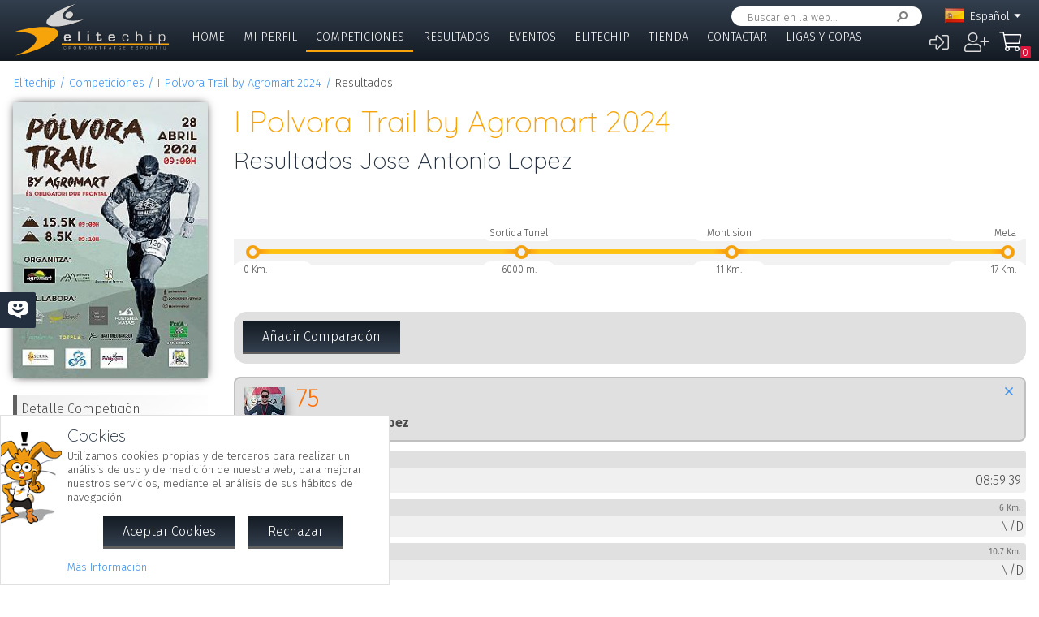

--- FILE ---
content_type: text/css
request_url: https://pagos.elitechip.net/system/public/cache/css/4c66e35f560b9915c8f80ce88cfea2ce.css
body_size: 68681
content:
@font-face {font-family: 'awesome';src: url('/common/fonts/awesome/fa-light-300.eot');src: local('/common/fonts/awesome/fa-light-300'),url('/common/fonts/awesome/fa-light-300.woff') format('woff'),url('/common/fonts/awesome/fa-light-300.ttf') format('truetype');}@font-face {font-family: 'awesome';src: url('/common/fonts/awesome/fa-brands-400.eot');src: local('/common/fonts/awesome/fa-brands-400'),url('/common/fonts/awesome/fa-brands-400.woff') format('woff'),url('/common/fonts/awesome/fa-brands-400.ttf') format('truetype');}:root {--zw-manager-font: Segoe UI,Frutiger,Frutiger Linotype,Dejavu Sans,Helvetica Neue,Arial,sans-serif;--zw-manager-barcolor: #303030;--zw-manager-text-color: #666666;--zw-manager-gray-color: #E0E0E0;--zw-manager-light-color: #F0F0F0;--zw-manager-error-color: #DC143C;--zw-manager-contrast-color: #FFF;--zw-manager-ok-color: #32CD32;}.zwpageloading * {-webkit-transition: none !important;-moz-transition: none !important;-ms-transition: none !important;-o-transition: none !important;}.zwcore {}.zwcompact #zwmaincore {display: block;width: auto;}.zwcompact .zwrow {display: block;width: auto;}.zwcompact .zwcell {display: block;width: auto;}.zwcompact .cmstos {max-height: 35em;overflow: auto;overflow-wrap: break-word;}.tblheader {background-color: var(--zw-manager-light-color);}.tblborder {width: 100%;border-collapse: collapse;border-spacing: 0;}.tblborder td, .tblborder th {padding: 0.1875em;}.tblborder tr {}fieldset {margin: 0.5rem 0;padding: 0.3em;border: 0.5px solid #767676;}img, table {border: 0;}button {padding: 0.5rem;}table {border-collapse: collapse;border-spacing: 0;}textarea {resize:vertical;}.zwpad,.zwpad .textfield,.cmspopupmenu {user-select: none;}.mce-txt {width: auto!important;padding-right: 0.3em!important;}.mce-tinymce {box-sizing: border-box!important;}.mce-content-body {margin: 0!important;text-align: left!important;}.mce-content-body > *:first-child {margin-top: 0!important;}.zwpad,.zwpad input,.zwpad select,.zwpad textarea,.zwpad div {color: var(--zw-manager-text-color);font-family: var(--zw-manager-font);line-height: normal;margin: 0;}.cmspopupmenu td,.cmspopupmenu div {line-height: normal;margin: 0;}.zwpad {font-size: 0.9em;}.cmstextdes, .textdes {color: var(--zw-manager-gray-color);}.cmspopupmenu {font-size: 0.9rem;z-Index: 1602;border: 1px solid var(--zw-manager-barcolor);position: fixed;background-color: rgba(0, 0, 0, .8);border-radius: 0;}.zwpad a,.cmsmainmenucnt a {color: var(--zw-manager-text-color)!important;font-weight: normal!important;}.cmsicon {margin-right: 0.3em;}.cmsfielderror, .zwcalendarerror {color: var(--zw-manager-error-color);}.zwinputerror, .zwformerror {color: var(--zw-manager-error-color);display: none;cursor: default;}.zwinputerror {margin: 0.3rem 0;}.zwformerror {margin: 1rem 0;}.zwfldcaption {padding: 0 0 0.2rem 0;white-space: nowrap;}.toolbarclass {text-align: left;margin-top: 1em;margin-bottom: 1em;}.zwctxtools {float: right;background-color: var(--zw-manager-barcolor);border: 1px solid var(--zw-manager-barcolor);}.toolbarclass,.zwctxtools {color: #888888!important;font-size: 0.85em!important;line-height: normal;}.toolbarclass td,.floatingbarcnt,.zwctxtools {color: #888888;font-family: var(--zw-manager-font)!important;font-size: 0.9em!important;white-space: nowrap;line-height: normal;}.toolbarclass a,.floatingbarcnt a,.zwctxtools a {color: var(--zw-manager-light-color);display: inline-block;padding: 0.3em;text-decoration: none;font-weight: normal;}.floatingbarcnt a:hover,.toolbarclass a:hover,.zwctxtools a:hover {color: #FFF!important;background-color: #505050;font-weight: normal!important;}.floatingbarcnt a:visited,.toolbarclass a:visited,.zwctxtools a:visited {color: var(--zw-manager-light-color);}.floatingbarclass {position: fixed;right: 1em;top: 1em;z-Index: 1001;}.cmsfloatingmenu {position: fixed;right: 0;top: 0;z-Index: 1001;user-select: none;}.statusbar {color: #888888;padding: 0.3em;line-height: normal!important;}.cmstmppreview {width: 100%!important;height: 100%!important;background-color: #FFFFFF!important;border-collapse: collapse!important;}.cmstmppreview td {border: 1px solid #3399FF;}.cmsthumb,.cmsthumbsel {line-height: 0.9em;cursor: default;background-color: #FFFFFF;margin: 0 1em 1em 0;position: relative;float: left;overflow: hidden;width: 6em;height: 6em;background-position: center center;background-repeat: no-repeat;}.cmsthumb {border: 1px solid #CCCCEE;}.cmsthumbsel {border: 1px solid #3399FF;}.cmsthumbname, .cmsthumbembed, .cmsthumbmp3 {color: #888888;font-size: 0.7em!important;background-color: #FFFFFF;border: 1px solid #CCCCEE;position: absolute;padding: 0.1em;opacity: .8;border-radius: 0.3em;}.cmsthumbname {left: 0.3em;top: 0.3em;}.cmsthumbyoutube {width: 1.1em;height: 1.1em;background-repeat: no-repeat;background-position: left center;background-image: url('../../../../common/css/../images/ebdyoutube.gif');}.cmsthumbembed, .cmsthumbmp3 {bottom: 7px;left: 3px;color: #888888;font-size: 9px!important;background-position: center center;}.cmsthbmp3 {background-color: transparent!important;width: 3.2em;height: 1.9em;background-repeat: no-repeat;background-position: left center;background-image: url('../../../../common/css/../images/ebdmp3.png');left: 57px;bottom: 0!important;position: absolute;border: 0!important;}.cmsthumbname a {color: #888888;font-size: 9px!important;}.cmsthumbname a:hover {color: var(--zw-manager-text-color);}.zwdrop {color: #FFF!important;background-color: #3399FF!important;}.zwdrop > * {color: #FFF!important;}.zwtree {text-align: left;padding: 0;overflow: auto;}.zwtreenode {overflow: hidden;text-overflow: ellipsis;}.zwtreeopen, .zwtreeclose, .zwtreevoid {width: 1.5em;height: 1em;padding-left: 1em;float: left;margin-right: 0.1em;background-size: contain;background-repeat: no-repeat;background-position: center left;}.zwtreeopen, .zwtreeclose {background-repeat: no-repeat;background-position: center left;cursor: pointer;}.zwtreeopen {background-image: url('../../../../common/css/../images/icons/open.svg');}.zwtreeclose {background-image: url('../../../../common/css/../images/icons/close.svg');}.zwtreeicon {background-position: center center;background-repeat: no-repeat;padding-top: 0.1em;height: 1em;background-size: contain;text-align: center;}.zwtreecnt {margin-left: 2em;overflow: hidden;text-overflow: ellipsis;}.zwtreecnt a {text-decoration: none;}.zwtreecheck, .zwtreeradio {margin: 0;padding: 0;height: 1em;width: 1em;float: left;}.cmsbdrtop,.cmsbdrall {border-top: 1px solid #949494;}.cmsbdrbottom,.cmsbdrall {border-bottom: 1px solid #949494;}.cmsbdrleft,.cmsbdrall {border-left: 1px solid #949494;}.cmsbdrright,.cmsbdrall {border-right: 1px solid #949494;}.formeditheader {background-color: #D3D3D3;font-size: 10pt;font-weight: bold;padding: 3px;}.cmsdebug {position: fixed;top: 2.5em;right: 0;z-index: 1000;display: none;}.cmsdebug div {color: #FFF;font-family: var(--zw-manager-font)!important;font-size: 0.9rem!important;line-height: normal!important;background-size: 1rem;}.cmsdebugmain, .cmsdebugsql {text-align: left;border: 1px solid #303030;border-right: 0;padding: 3px;background-color: rgba(0, 0, 0, .8);color: var(--zw-manager-light-color);width: 25em;max-height: 80vh;overflow: auto;padding: 0.6em;}.cmsdebugsql {margin-top: 1em;max-height: 21em;overflow: auto;}.cmsdebugsql a {color: #FFF;text-decoration: underline;}.cmddebugsqlerr {padding-bottom: 0.3rem;margin-top: 0.3rem;border-bottom: 1px dotted #101010;}.cmsdebugsqldet {font-weight: bold;}.cmsdebugsqlqry {padding-left: 1em;font-size: 9px!important;max-height: 75px;overflow: auto;}.cmsdebugtrace {display: none;margin: 0.7em;}.cmsdebugtrcdet {width: 45em;padding: 1em;margin-bottom: 0.4em;}.cmsdebugsqltrace {}.zwtraceentry {padding: 0.3rem;}.zwtraceimportant {background-color: #F4CECE;color: #505050;}.cmsdberrdet {padding-bottom: 0.4em;margin-top: 0.4em;margin-bottom: 0.4em;border-bottom: 1px dotted var(--zw-manager-gray-color);}.cmserrorbox,.cmsinfobox,.cmserrorbox td,.cmsinfobox td,.cmserrorbox div,.cmsinfobox div {color: #505050;}.cmsdesigntbl {width: 100%;border-collapse: collapse;}.cmspagcurrent {font-weight: bold;}.cmsfldtit {font-weight: bold;}.cmsnameval {display: flex;justify-content: space-between;padding: 0 0.5rem!important;}.cmsnameval > SPAN:first-child {font-weight: 600;}.cmsnameval > SPAN:last-child {text-align: right;}.cmsnamevalnfo {font-weight: normal;font-size: 0.8rem;}.cmsdbgcnt {}.cmddbgexp {padding-bottom: 0.3rem;}.cmddbgexp > DIV {padding: 0.3rem;}.cmddbgfolded {display: none;}.cmddbgtit {font-weight: bold;background-color: #404040;border-radius: 0.5rem;padding: 0.25rem 0.5rem;margin-top: 0.3rem;cursor: pointer;}.zwcmsldng {display: none;position: absolute;top: 5px;left: 5px;padding: 3px;background-color: var(--zw-manager-gray-color);border-radius: 4px;z-index: 6000;}.placeholder {color: #A0A0A0;}.cmssearchbox form {margin: 0;}.dropdummy {background-color: var(--zw-manager-light-color)!important;border: 1px dotted var(--zw-manager-gray-color)!important;color: var(--zw-manager-text-color)!important;padding: 3px!important;padding-left: 3px!important;}.flashdummy, .cmsflvdummy, .cmsswfdummy, .cmsembeddummy {background-image: url('../../../../common/css/../images/flash.gif');background-repeat: no-repeat;background-position: center center;}.cmsflvdummy, .cmsswfdummy, .cmsembeddummy {border: 1px solid var(--zw-manager-gray-color)!important;}.disabledzone {border: 1px solid #ECECEC;color: #000000;position: absolute;top: 0;left: 0;width: 100%;height: 100%;}.disabeldzoneinfo {z-index: 10;position: absolute;top: 5px;left: 5px;}.cmsinlineicon {border: 0;position: relative;top: 5px;margin-right: 5px;}.cmslinkoption {padding-left: 1em;margin: 5px 0 5px 0;}.cmsphotocontainer {overflow: auto;}.cmsphotoprv {border: 1px solid #C2C2C2;position: relative;width: 21em;background-position: center center;background-repeat: no-repeat;background-size: cover;}.cmsphotoprvref {width: 12px;height: 13px;display: inline-block;margin-right: 3px;position: relative;top: 4px;background-image: url('../../../../common/css/../images/icons/refresh.svg');}.cmsphotoprvimg {overflow: auto;}.cmsphotoinfo {padding: 0.2em;font-size: 0.8em;}.cmsphotoinfo:empty {padding: 0;}.cmsphotoprvbtns button, .cmsmapeditorbtns button {padding: 0.3em;color: #303030;background-color: #EBEBEB;border: 1px solid #A3A3A3;text-transform: none;font-weight: normal;font-size: 0.8em;}.cmsphotocontainer {border: 1px solid #C2C2C2;}.cmsphotocontainer, .cmsphotoprvimg {background: url('../../../../common/css/../images/bgimg.gif');}.zwtooltip {border: 1px solid #D1BD4F;background: linear-gradient(to right, #FEFECD 0%, #FFFFFF 100%);background-repeat: repeat-y;background-position: left top;padding: 0.3em;position: absolute;display: inline-block;position: absolute;display: none;z-index: 10000;font-size: 0.75em;}.cmslightboxobj {padding: 1em;}.cmslightboxbg {display: none;position: fixed;top: 0%;left: 0%;width: 100%;height: 100%;background-color: rgba(0, 0, 0, .6);z-index: 1500;background-repeat: no-repeat;background-position: center center;}.cmslightboxsh {display: none;position: fixed;background-color: rgba(0, 0, 0, .6);z-index: 1501;}.cmslightbox {display: none;overflow: hidden;position: fixed;z-index: 1502;text-align: left;background-color: #FFFFFF;box-shadow: 0.5em 0.5em 1em -0.2em #000;}.cmsscrolly {overflow-y: auto;}.zwtablet .cmslightbox {position: absolute;}.cmsloader {border: 0.4em solid transparent;width: 3em;height: 3em;border-radius: 100%;-moz-box-sizing: border-box;-webkit-box-sizing: border-box;box-sizing: border-box;-webkit-animation: zwloaderspin 1s linear infinite;-moz-animation: zwloaderspin 1s linear infinite;animation: zwloaderspin 1s linear infinite;border-top-color: var(--zw-manager-gray-color);position: absolute;margin: auto;top: 0;left: 0;right: 0;bottom: 0;display: none;}@-webkit-keyframes zwloaderspin {to {-moz-transform: rotate(360deg);-ms-transform: rotate(360deg);-webkit-transform: rotate(360deg);transform: rotate(360deg);}}@-moz-keyframes zwloaderspin {to {-moz-transform: rotate(360deg);-ms-transform: rotate(360deg);-webkit-transform: rotate(360deg);transform: rotate(360deg);}}@keyframes zwloaderspin {to {-moz-transform: rotate(360deg);-ms-transform: rotate(360deg);-webkit-transform: rotate(360deg);transform: rotate(360deg);}}.cmslightboxinfo {display: none;padding: 0.8em;}.cmslightboxfr {border: 0;width: 100%;height: 100%;}.cmslightboxtitle {}.cmslightboxmsg {}.detailbox {background-color: #EEEEEE;margin-bottom: 0.8em;padding: 0.4em;}.cmstransload, .cmstransloadok, .cmstransloaderr, .cmstransnothing {padding-left: 25px;min-height: 25px;background-position: 0 0;background-repeat: no-repeat;margin-bottom: 5px;clear: both;background-size: 1.3rem 1.3rem;}.cmstransnothing {background-image: url('../../../../common/css/../images/empty16.png');}.cmstransload {background-image: url('../../../../common/css/../images/loader.gif');}.cmstransloadok {background-image: url('../../../../common/css/../images/check16.png');}.cmstransloaderr {color: var(--zw-manager-error-color);background-image: url('../../../../common/css/../images/icons/delete.svg');}.cmdgooglebrand {text-align: right;}.cmstransloadhd {font-weight: bold;}.zwfrmopt {margin: 0.1em 0;overflow: auto;}.cmsrotunsel, .cmsrotsel, .cmsrotovr {width: 58px;height: 58px;}.cmsrotunsel img, .cmsrotsel img, .cmsrotovr img {margin-left: 3px;margin-top: 3px;}.cmsrotunsel {padding: 1px;}.cmsrotovr {border: 1px solid #C2C2C2;cursor: pointer;}.cmsrotsel {padding: 1px;background-color: #EEEEEE;}.cmsflagpreview {background-repeat: no-repeat;background-position: center right;padding-right: 2rem;}.cmsflagsel {width: 12em;}.zwclear {clear: both;}.zwtable {display: flex;width: 100%;border-collapse: collapse;padding: 0;}.zwrow {display: flex;align-items: flex-start;flex-wrap: nowrap;padding: 0;margin: 0;flex-grow: 1;}.zwcell {vertical-align: top;flex-grow: 1;}.zwformclr {margin: 0;}.tblclick {cursor: pointer;}.cmspagefooter {margin: 1em auto 1em auto;text-align: right;}.zwrsscontainer {position: relative;top: 0;left: 0;}.zwrssicon {position: absolute;right: 1em;}.toolbar {position: relative;}.zwtbrcnt {float: right;}.zwtbrcnt select {}.cmscoloreditor {display: flex;}.cmscoloreditor INPUT {width: 5.5em;margin-right: 0.3rem;}.cmscoloreditor BUTTON {}.cmscoloreditordrp {display: none;width: 183px;padding: 0.3em;}.cmscolorprv {margin: 0 0.2em 0.2em 0;cursor: pointer;display: inline-block;border: 1px solid #949494;min-width: 1.5em;height: 1.4rem;overflow: hidden;}.cmscolorcurrent {padding-top: 0.3em;}.cmscolorcurrent > SPAN {margin-left: 0.3em;}.cmscolorskincol {padding-top: 0.3em;}.cmscalmonth td {cursor: default;}.cmscaldayview td {text-align: center;padding: 0.2em 0.4em;}.cmscaldayview {}.cmscalmonthview, .cmscaldecadeview, .cmscalcenturyview, .cmscaldayview {overflow: hidden;width: 100%;}.cmscalmonth {width: 100%;display: table;}.cmscalweekname > DIV {font-weight: bold;}.cmscalmonth > DIV {display: table-row;}.cmscalmonth > DIV > DIV {display: table-cell;text-align: center;padding: 1px 3px 1px 3px;position: relative;}.cmscalcounter {position: absolute;top: 0.25em;right: 0.25em;font-size: 0.50em;padding: 0.25em;}.cmscalmonthview td, .cmscaldecadeview td {text-align: center;cursor: pointer;padding: 0.8em;}.cmscalcenturyview td {text-align: left!important;cursor: pointer;padding: 0.5em;}.cmscalcontrols td {text-align: center;padding: 0.3em;}.cmscalcontrols {border-bottom: 1px solid var(--zw-manager-gray-color);width: 100%;}.cmscalhdr td {background-color: var(--zw-manager-gray-color);}.cmscaldis {color: var(--zw-manager-gray-color)!important;}.cmscalsat {background-color: var(--zw-manager-light-color);}.cmscalsun {background-color: #EAEAEA;}.cmscalsel {background-color: #FFD5D6;}.cmscalday:hover, .cmscalbar:hover, .cmscalprv:hover, .cmscalnxt:hover, .cmscalmonthview td:hover,.cmscaldecadeview td:hover, .cmscalcenturyview td:hover {background-color: var(--zw-manager-gray-color);cursor: default;}.cmscaloutrange {background-color: var(--zw-manager-light-color);color: #FFFFFF;}.cmscalclickcell {cursor: pointer;}.cmscalprv, .cmscalnxt {cursor: pointer;}.cmscalbar {cursor: pointer;}.cmsdateyear {width: 4.5em;}.cmsnumfield {text-align: right;}.cmssliderfld {margin: 0.2em 0.7em 0 0.4em;width: 100%;}.cmsdateeditor input:last-child {margin-right: 1.3em;}.cmsdateeditor {}.cmsdebugstr {height: 10em!important;overflow: auto;border: 1px solid var(--zw-manager-gray-color);margin-top: 0.3em;}.zwdatewday {width: 2.2em;text-align: center;background-color: var(--zw-manager-gray-color);padding: 0.1em 0.2em 0.1em 0.2em;margin-right: 0.4em;}.zwdatecombo {}.zwdatecombo > * {float: left;margin: 0 0.3em 0 0!important;}.zwdatecombo > *:last-child {float: none;}.zwdatesel {white-space: nowrap;display: flex;}.zwdateselpop > *, .zwdateselfixed {box-sizing: border-box;}.zwdateselpop {display: none;position: absolute;background-color: #FFF;top: 100%;z-index: 1200;box-sizing: border-box;text-align: center;cursor: default;border-radius: 0;}.zwdateselfixed {background-color: #FFF;box-sizing: border-box;text-align: center;cursor: default;border-radius: 0;}.zwdateselbtn {background-size: 80% 80%;background-image: url('../../../../common/css/../images/icons/calendar.svg');}.zwdateselyrs {text-align: right;display: inline-block;width: 2em;text-align: center;align-self: center;}.zwdateselcntrl {position: relative;}.zwdateselcntrl > DIV {padding: 0.3em;position: absolute;}.zwdateselcntrl > DIV:first-child {top: 0;left: 0;}.zwdateselcntrl > DIV:last-child {top: 0;right: 0;}.zwdateselcntrl > DIV:first-child:after {content: '\00AB';}.zwdateselcntrl > DIV:last-child:after {content: '\00BB';}.zwdateselcntrl > DIV:hover, .zwdateselnfo:hover {background-color: var(--zw-manager-gray-color);}.zwdateselnfo {text-align: center;padding: 0.3em;}.zwdateselpop .zwdateseldeccnt, .zwdateselpop .zwdateselmthcnt, .zwdateselpop .zwdateseldaycnt {width: 15em;}.zwdateselfixed .zwdateseldeccnt, .zwdateselfixed .zwdateselmthcnt, .zwdateselfixed .zwdateseldaycnt {width: 100%;}.zwdateseldeccnt, .zwdateselmthcnt, .zwdateseldaycnt {display: table;}.zwdateselpop .zwdatemonth {float: left;}.zwdateselfixed .zwdatemonth {padding-right: 0;}.zwdatemonth {border-right: 1px solid var(--zw-manager-gray-color);}.zwdatemonth > * {user-select: none;}.zwdatemonth:last-child {border-right: none;}.zwdateseldeccnt > DIV, .zwdateselmthcnt > DIV, .zwdateseldaycnt > DIV {display: table-row;}.zwdateseldeccnt > DIV > DIV, .zwdateselmthcnt > DIV > DIV, .zwdateseldaycnt > DIV > DIV {display: table-cell;height: 1em;vertical-align: middle;text-align: center;box-sizing: border-box;}.zwdateseldeccnt > DIV > DIV, .zwdateselmthcnt > DIV > DIV {width: 25%;}.zwdateselmthcnt > DIV > DIV, .zwdateseldeccnt > DIV > DIV {height: 3.29em;}.zwdateseldaycnt > DIV > DIV {width: 14.285em;height: 1.5em;box-sizing: border-box;}.zwdateselnfo {border-bottom: 1px solid var(--zw-manager-gray-color);}.zwdateselddis {opacity: .6;}.zwdateoutrng {opacity: .4;}.zwdateoutrng.zwdateselddis {opacity: .1;}.zwdateseldsel {background-color: #FFD5D6;}.zwdateseldaycnt > DIV > DIV:last-child {background-color: var(--zw-manager-light-color);}.zwdateseldaycnt > DIV > DIV:nth-last-child(2) {background-color: #F7F7F7;}.zwdateseldaycnt > DIV:first-child,.zwdateseldaycnt > DIV:first-child > DIV:last-child,.zwdateseldaycnt > DIV:first-child > DIV:nth-last-child(2){background-color: var(--zw-manager-gray-color);}.zwdateseldeccnt > DIV > DIV:hover, .zwdateselmthcnt > DIV > DIV:hover, .zwdateseldaycnt > DIV > DIV:hover {background-color: var(--zw-manager-gray-color);}.zwdaterngstart {}.zwdaterngend {}.zwdateseldaycnt > DIV > DIV.zwdaterange:nth-last-child(2) {background-color: var(--zw-manager-gray-color);}.zwdateseldaycnt > DIV > DIV.zwdaterange:last-child {background-color: var(--zw-manager-gray-color);}.zwdaterange{background-color: var(--zw-manager-gray-color);}.cmsfieldcnt {padding: 0.3em;overflow: auto;}.zwfldtxtarea {flex-grow: 1;}.zwfield {padding: 0.5em;box-sizing: border-box;}.zwfldinput {display: flex;align-items: center;}.zwformstack .zwfldinput {align-items: start;}.zwfldadjust {flex-grow: 1;}.zwfldcheck {padding-top: 0.1em;}.zwfldcheck .zwfldinput {align-items: center;}.zwfldwyswyg {width: 100%;}.zwfrmsep {border-bottom: 1px solid var(--zw-manager-gray-color);padding: 3px;margin: 0.4em 0 0.3em 0;font-weight: bold;clear: both;}DIV.zwfrmsep {}.cmsfield {float: left;padding: 0.3em;display: inline-block;}.cmsupdateinfo {max-height: 14em;width: 100%;overflow: auto;}.cmsctxmenu {color: var(--zw-manager-light-color);font-family: var(--zw-manager-font);text-align: left;}.cmsctxopt {cursor: pointer;min-width: 14em;}.cmsctxopt:hover, .cmsctxopt:hover .cmsctxicon {background-color: rgba(80, 80, 80, .9);}.cmsctxopt:hover .cmsctxtxt {color: #FFFFFF!important;}.cmsctxtxt {padding: 0.6em 1em 0.6em 2.3em!important;height: 1em;}.cmsctxicon {float: left;padding: 0.6em 0!important;height: 1em;width: 2em;background-color: var(--zw-manager-barcolor);background-repeat: no-repeat;background-position: center center;background-size: 80% 80%;}.cmsctxgroup {border-top: 1px solid var(--zw-manager-light-color);border-bottom: 0!important;}.cmsctxinfo {padding: 0.3em 1em 0.3em 0.3em;font-weight: bold;}.cmsdebugentry {border-bottom: 1px solid #404040;word-wrap: break-word;position: relative;padding: 0.3rem;}.cmsdebugentry::last-child {border-bottom: 0;}.cmsdebug div.cmsdebugsubnfo {font-size: 0.8rem!important;}.cmsdebugerror > .cmsdebugsubnfo, .cmsdebugwarning > .cmsdebugsubnfo {color: #909090;}.cmsdebugerror, .cmsdebugwarning, .cmsdebuginfo {background-repeat: no-repeat;background-position: 0.2rem 0.35rem;padding-left: 1.5em!important;}.cmsdebugerror a, .cmsdebugwarning a, .cmsdebuginfo a {padding-left: 1.5em!important;margin-left: -1.5em!important;}.cmsdebugerror:before, .cmsdebugwarning:before, .cmsdebuginfo:before {position: absolute;height: 1em;width: 1em;left: 0.2rem;top: 0.35rem;content: '';background-size: contain;}.cmsdebugerror, .cmsdebugwarning {color: #303030!important;}.cmsdebugnotify {font-size: 0.6rem;position: relative;padding: 0.0625rem 0.2rem;color: #FFF;top: -0.3rem;left: 0.2rem;border-radius: 0.2rem;background-color: var(--zw-manager-error-color);}.cmsdebugwarning {background-color: #FFFFB9;}.cmsdebugerror {background-color: #FACBD5;}.cmsdebuginfo {font-weight: bold;}.cmsdebugwarning:before {background-image: url('../../../../common/css/../images/icons/warning.svg');}.cmsdebugerror:before {background-image: url('../../../../common/css/../images/icons/delete.svg');}.cmsdebuginfo:before {background-image: url('../../../../common/css/../images/icons/abt.svg');}.cmsinfobox, .cmserrorbox, .cmsbox {background-repeat: no-repeat;background-position: left top;background-color: #FFFFFF;padding: 0.5em 0.5em 0.5em 3.8em;border-radius: 0.3em;box-shadow: 0.3em 0.3em 0.8em -0.5em #000;margin: 0.8em 0 1em 0;position: relative;box-sizing: border-box;background-position: 0.5em 0.5em;background-repeat: no-repeat;background-size: 2.8em 2.8em;min-height: 4em;}.cmserrorbox {border: 1px solid var(--zw-manager-error-color);background-color: #FEDADA;background-image: url('../../../../common/css/../images/icons/error.svg');}.cmsinfobox {border: 1px solid #D1BD49;background-color: #FEFECD;background-image: url('../../../../common/css/../images/icons/info.svg');}.cmstitle {font-weight: bold;}.cmsdetail {max-height: 10em;overflow: auto;}.cmserrornumber {color: #B0B0B0;font-size: 0.75em;}.cmsimgtarget {position: absolute;top: -20px;left: -20px;}.cmsphototarget {overflow:hidden!important;margin: 0;position: relative;min-height: 28em;}.tbltopaligned td {vertical-align: top;}.cmsdebugmain a, .cmsdebugmain a:hover {color: var(--zw-manager-light-color);text-decoration: underline;}.cmsdebugentry a {display: block;height: 100%;text-decoration: none;padding: 0.3em;margin: -0.3em;box-sizing: border-box;}.cmsdebugentry a:hover {background-color: #505050;color: #FFF;text-decoration: none;}.cmsdebugwarning a, .cmsdebugerror a {color: #303030;}.cmsdebugwarning a:hover {background: #FFFF6F;color: #303030;}.cmsdebugerror a:hover {background-color: #FACBD5;color: #303030;}.cmsdropdummy {border: 1px dotted #F38BA3;}.zwsrckeywords {margin: 0.8em 0 0 0;}.zwsrctitle {display: inline;}.zwsrcresult .textdes {color: var(--zw-manager-gray-color);}.zwsrccategory {margin: 0 0.3em;}.zwsrcresult {margin-bottom: 1.2em;padding-bottom: 1.2em;}.zwsrcurl {margin-top: 0.8em;}.zwsrcimg, .zwtagresimg {float: left;}.zwsrcimgdet, .zwtagresimgdet {padding-left: 6em;}.zwsrcdetail {margin-top: 0.3em;}.searchinfo {margin-top: 0;}.tagresult {border-bottom: 1px dotted #153DA3;padding-bottom: 1em;margin-top: 0.5em;}.zwtagrestitle {margin-bottom: 0.1em;}.zwtagrestags {margin-top: 0.4em;}.tagcloudnarrow {margin-top: 0.8em;margin-bottom: 12em;}.tagcloudnarrow .tagcloud {margin-top: 0.3em;}.cmsfootmngrp {float: left;margin: 0 0.7em 0.7em 0;}.cmsfootmngrp ul {list-style-type: none;margin: 0;padding:0;}.cmscalmonthcnt {}.cmsclass {background-color: #FFC0C0;}.cmsclasss {background-color: #C0FFC0;}.cmsdbcnt {padding-top: 0.8em;padding-left: 2.1em;}.cmsdbfield {padding-top: 0.8em;padding-left: 0.8em;}.cmscheckfield {float: left;width: 1em;height: 1em;margin: 0;padding: 0;}.cmslblfield {padding-left: 0.4em;}.cmsgridfield {border: 1px solid #CCCCEE;width: 36em;height: 21em;margin-bottom: 0.5em;}.cmsgridfieldico {padding-top: 0.5em;padding-right: 0.5em;float: right;cursor: pointer;}.cmsgridfieldname {width: 12.5em;padding-top: 0.5em;padding-left: 0.5em;}.cmsgirderror {color: var(--zw-manager-error-color);padding: 0.5em;}.cmsmap {height: 26em;}.cmslightboxcaption {}.cmsboxclose {position: absolute;right: 0.05em;top: 0.05em;height: 1.5em;width: 1.5em;}.cmsboxclose:after {font-family: awesome;content: '\f00d';font-size: 1.5em;}.cmslightboxclose, .cmshelpclose{position: absolute;background-repeat: no-repeat;height: 1.5em;width: 1.5em;right: 0.8em;top: 0.8em;cursor: pointer;box-sizing: border-box;}.zwmobile .cmslightboxclose {height: 1.5em;width: 1.5em;}.cmslightboxclose:after, .cmshelpclose:after {font-family: awesome;content: '\f00d';font-size: 1.75em;}.cmslightboxheader {position: relative;}.cmsplgownfield {display: none;float: left;padding-right: 5px;}.imgleft {float: left;margin: 0 1em 1em 0;}.imgright {float: right;margin: 0 0 1em 1em;}.cmsmainmenu, .cmssubmenu {list-style-type: none;margin: 0;padding: 0;user-select: none;}.cmsmenuopt {position: relative;}.cmsmenuopt:hover > .cmssubmenu {display: block;}.cmssubmenu {position: absolute;background-color: #FFF;border: 1px solid var(--zw-manager-gray-color);visibility: hidden;z-index: 5;}.cmssubmenu a {display: block;padding: 0.5em 0.8em;}.cmssubmenu a:hover {background-color: var(--zw-manager-gray-color);}.cmsparamscnt > div > input {float: left;}.cmsparamscnt > div {margin-bottom: 0.5em;}.cmsparamscnt > div > label {padding-left: 1.5em;display: block;}.cmsparamscnt .textdes {margin: 0.2em 0 0.5em 0;}.tbleven {background-color: var(--zw-manager-light-color);}.tblsel {background-color: #d0d0d0;}.cmstdtop, .cmstdtop > td {vertical-align: top;}.cmstdbottom, .cmstdbottom A td, .cmstdbottom > td {vertical-align: bottom;}.cmsmapeditor {height: 26em;margin: 0;}.cmsmapeditorcnt {border: 1px solid #C2C2C2;position: relative;}.cmsmapeditorbtns {position: relative;z-index: 11;padding: 0.3em;border-top: 1px solid #C2C2C2;}.cmsmapeditorbtns > DIV > SPAN {white-space: nowrap;}.cmsmapeditorpnts {position: absolute;bottom: 2.2em;z-index: 10;width: 13.6em;border-right: 1px solid #C2C2C2;border-top: 1px solid #C2C2C2;background-color: rgba(229, 227, 223, 0.5);}.cmsmapeditorpnts > DIV {padding: 0.3em;}.cmsmapedtpntcnt {}.cmsmapedtpntcnt > INPUT {width: 6.5em;margin-right: 0.3em;}.cmsmapedtpntcnt > * {font-size: 0.75em;}.cmsmapeditorbtns > div {display: inline-block;margin-right: 0.2em;}.cmsmapeditorbtns > div:first-child {position: absolute;right: 0;top: 0;}.cmsmapeditorbtns input.cmsnumfield {width: 8em;}.cmsphotoprvbtns, .cmsmapeditorbtns {padding: 0.2em;background-color: #E5E3DF;}.cmsphotoprvbtns button[disabled] {opacity: .5;}.cmsmapeditorbtns .zwfield {float: none!important;}.zwmncnt {}.zwmncnt ul {margin: 0;padding: 0;list-style-type: none;}.zwmncnt li {padding: 0;}.zwmnitem a {display: block;}.zwmnitem {position: relative;text-align: left;}.zwmnitem ul {position: absolute;display: none;}.zwmnitem:hover > ul {display: block!important;}.zwmncnt > ul > li {display: inline-block;white-space: nowrap;}.zwmncnt > ul > li > ul {background-color: var(--zw-manager-barcolor);}.zwmncnt > ul > li > ul > li > a {padding: 0.3em;}.zwsysctxitem {padding: 0.4em 1em;text-decoration: none;font-weight: normal;}.zwsysctxitem:hover {background-color: #505050!important;}.cmsfloatingmenu ul ul {background-color: var(--zw-manager-barcolor);border: 1px solid #101010;z-index: 1002;}.cmsfloatingmenu {color: var(--zw-manager-light-color);font-family: var(--zw-manager-font)!important;font-size: 0.90rem;white-space: nowrap;line-height: normal;background-color: var(--zw-manager-barcolor);border: 1px solid var(--zw-manager-barcolor);border-top: 0;border-right: 0;}.cmsfloatingmenu .zwmncnt {overflow: visible!important;}.cmsfloatingmenu a {color: var(--zw-manager-light-color);text-decoration: none;}.cmsfloatingmenu a:hover {color: #FFF!important;font-weight: normal!important;}.cmsfloatingmenu a:visited {color: var(--zw-manager-light-color);}.zwmncnt > ul > li .zwmnitem ul {left: 100%;top: 0;}.zwmncnt > ul > li:first-child > .zwsysctxitem {}.zwmncnt > ul > li > .zwmndrp {background-image: url('../../../../common/css/../images/drpdown.png');background-repeat: no-repeat;background-position: right center;padding-right: 1.5em;}.zwmncnt > ul > li li .zwmndrp {background-image: url('../../../../common/css/../images/drpright.png');background-repeat: no-repeat;background-position: right center;}.tooltxtinput {margin: 0!important;border: 1px solid #949494!important;background-color: #FFFFFF;background-position: bottom left;background-repeat: repeat-x;padding: 1px;}.cmserrplus, .cmserrminus {padding-left: 19px;background-position: 0 -2px;background-repeat: no-repeat;cursor: pointer;}.cmserrplus {background-image: url('../../../../common/css/../images/tree/plus.gif');}.cmserrminus {background-image: url('../../../../common/css/../images/tree/minus.gif');}.cmserrentry {padding-left: 19px;margin: 5px 0 5px 0;}.cmserrentry:last-child {margin-bottom: 0;}.textbld {font-weight: bold;}#zwmainmenu a {color: var(--zw-manager-text-color);}#zwmainmenu {}.zwmainmenugrp {margin-top: 1em;}.zwmainmenusrc {position: relative;}.zwjssearch {position: absolute;top: -1.9em;right: 0;}.zwmainmenucap {margin-bottom: 1em;}.zwmainmenucap h3 {margin-top: 0;}.zwmainmenugrpcnt {padding: 0.4em 0 1.2em 0.8em;}.cmsmainmenuicon {width: 7.5em;height: 7.5em;overflow: hidden;margin: 0 0.8em 0.8em 0;display: inline-block;text-align: center;font-size: 1em;background-repeat: no-repeat;background-position: center 0.5em;padding: 4.5em 0.3em 0.3em 0.3em;border-radius: 0.8em;box-sizing: border-box;background-size: 3.5em 3.5em;text-decoration: none;}.cmsmainmenuicon:hover {background-color: var(--zw-manager-gray-color);}#cmsmainmenucnt {display: none;}.zwcompact {}.zwformbody {overflow: auto;}.zwformctx {float: right;padding-left: 1.5em;width: 30%;}.zwfrmgrptab, .zwfrmgrplin {overflow: auto;}.zwfrmgrptab > DIV, .zwfrmgrplin > DIV {overflow: visible;}.zwformbody > DIV {}.zwfrmgrplin {margin-bottom: 2em;}.zwfrmactions {text-align: right;padding: 1em 0;}.zwfrmactions input[type=button], .zwfrmactions button {margin-left: 0.5em;}.zwfrmupdate, .zwbuttonleft {float: left;margin-left: 0!important;margin-right: 1em!important;}#zwcompactbody {text-align: left!important;height: 100%;padding: 1em;box-sizing: border-box;}.zwformgrphdr {margin: 1em 0 0.8em 0;padding: 0.4em;background-color: var(--zw-manager-gray-color);}.zwformgrphdr:first-child {margin-top: 0;}.zwformstack {}.zwformstackrow {padding: 0.3em 0;}.zwformcol {float: left;padding-right: 0.8em;}.zwformrow > .zwfield {padding: 0.5em 1em 0.5em 0;}.zwformrow > .zwfield:last-child {padding-right: 0;}fieldset .zwformrow {padding: 0 0.5em;}.zwformrow {overflow: auto;display: flex;justify-content: start;flex-wrap: wrap;}.zwhidden {display: none;}.redirectcnt {text-align: center;margin: 1.2em 0;}.zwfldfield input, .zwcellfield input,.zwfldfield select, .zwcellfield select {width: 100%;}.zwfldfield textarea, .zwcellfield textarea {width: 100%;box-sizing: border-box;}.cmspagetags {}.cmspagetags ul {list-style-type: none;padding: 0;margin: 0 1em 1em 0;float: left;}.cmsuseractions {padding: 0;font-size: 0.95em;position: relative;height: 2.5rem;}.cmsuseractions > a, .cmsuseractions > span {margin-right: 0.8em;height: 100%;padding: 0.5em;display: inline-block;box-sizing: border-box;}.cmsusercmdsign {margin-left: 0.8em;}.cmsusercmdimg {display: inline-block;height: 100%;width: 2.4em;padding-bottom: 0;background-repeat: no-repeat;background-size: contain;top: 0;left: 0;position: absolute;}.cmsusercmdname {margin-left: 2.4em;}.zwcalendarerror {display: none;}.cmscalactions {position: relative;}.cmscalloading {position: relative;}.cmscalnext {right: 0;position: absolute;}.cmscaldatesel {font-size: 0.8em;padding-top: 0.5em;}.cmscaldatesel > DIV {display: none;}.cmspager {}.cmspager {display: flex;justify-content: space-evenly;}.cmspager > DIV {text-align: center;white-space: nowrap;}.cmspager > DIV > * {display: block;width: 100%;height: 100%;box-sizing: border-box;padding: 0.3em 0.8em;text-decoration: none;}.cmspager > DIV > *:hover, .cmspager .cmspagcurrent {background-color: var(--zw-manager-light-color);}.cmspagerdisabled {opacity: .5;}.cmspagerfirst, .cmspagerprev, .cmspagernext, .cmspagerlast {}.cmspagerfirst a::before, .cmspagerprev a::before {font-family: awesome;margin-left: 0.3em;}.cmspagernext a::after, .cmspagerlast a::after {font-family: awesome;margin-right: 0.3em;}.cmspagerfirst a::before {content: '\f0d9\f0d9';}.cmspagerprev a::before {content: '\f0d9';}.cmspagernext a::after {content: '\f0da';}.cmspagerlast a::after {content: '\f0da\f0da';}.cmspagercompact {font-size: 0;}.cmspagercompact::before, .cmspagercompact::after {font-size: x-large;margin-left: 0!important;margin-right: 0!important;padding: 0.3rem 0.8rem;}.cmstreeloading {font-size: 0.75em;}.cmstimefield {width: 4em;}.cmsphotoedupl {height: 0;overflow: hidden;border: 1px solid rer;}.cmsphotoeditor {}.cmsphotoeditor iframe {display: none;}.cmsphotoedrfwrp {position: relative;}.cmsphotoedrwrp {position: relative;}.cmsphotoedfile {position: absolute;left: 0;top: 0;opacity:0;}.cmsphotoedselb {margin-right: 0.3em;}.cmsphotoedrfwrp {padding-top: 0.4em;}.cmsphotoprv .cmsphotoupdate {display: none;}.cmsphotoprv:hover .cmsphotoupdate {display: inline-block;}.cmsphotoupdate {background-color: #000000;opacity: .7;padding: 0.3em 0.4em;color: #FFF;text-decoration: none;}.cmsphotoupdate:hover {}.cmddisabledtextarea {background-color: #FFFFFF;border: 1px solid var(--zw-manager-gray-color);min-height: 10em;max-height: 20em;overflow: auto;}.cmddisabledtextarea > P {margin-top: 0;}#zwautotranscnt {margin-bottom: 1em;}.cmsstranscmd {font-size: 85%;}.cmsinlinebtn {min-width: 1.8em;background-repeat: no-repeat;background-position: center center;margin-left: 0.3em;min-height: 1em;border: 1px solid;}.cmslangfrmbar {display: block;border: 1px solid var(--zw-manager-gray-color);background-color: var(--zw-manager-light-color);padding: 0.4em;margin: 0.5em 0 0.3em 0;text-decoration: none;color: var(--zw-manager-text-color);font-size: 1.1em;border-radius: 0.3em;}.cmslangfrmbar:hover {background-color: var(--zw-manager-gray-color);border: 1px solid var(--zw-manager-text-color);}.cmscolorselzone img {display: block;}.cmscoloreditordrp {background-color: #FFF;}.cmshelpbut {display: inline-block;height: 3em;width: 3em;background-size: contain;background-image: url('../../../../common/css/../images/icons/help.svg');background-repeat: no-repeat;background-position: center center;cursor: pointer;}.cmshelpinline {background-color: #FFF;position: fixed;right: 0;top: 0;height: 100%;z-index: 1000;border-left: 1px solid var(--zw-manager-gray-color);box-shadow: 0em 0 0.7em rgba(0, 0, 0, .5);overflow: auto;}.cmshelptopic {padding: 1em;}.cmshelptopic img {-ms-interpolation-mode: bicubic;image-rendering: optimizeQuality;image-rendering: crisp-edges;image-rendering: -moz-crisp-edges;image-rendering: -o-crisp-edges;image-rendering: -webkit-optimize-contrast;}.cmshelpnotfound {padding: 0.5em;text-align: center;}.cmstabstrip {}.cmstabstriptabs {}.cmstabstriptabs ul {display: flex;list-style-type: none;bottom: 0;margin: 0;padding: 0;border-bottom: 0.0625rem solid #949494;}.cmstabstriptabs li {position: relative;top: 1px;cursor: pointer;display: inline-block;padding: 0.3em 0.5em;border: 1px solid #949494;margin-right: 0.5rem;border-radius: 0.3rem 0.3rem 0 0;background-color: var(--zw-manager-gray-color);background: linear-gradient(to bottom,#FFFFFF 0%,var(--zw-manager-gray-color) 100%);}.cmstabstriptabs li:hover {border-bottom: 0.0625em solid #FFFFFF;background: linear-gradient(to bottom,#FFFFFF 0%,var(--zw-manager-gray-color) 50%, #FFFFFF 100%);}.cmstabstriptabs li.cmstabstripsel {background-color: #FFFFFF;background: linear-gradient(to bottom,var(--zw-manager-gray-color) 0%,#FFFFFF 90%);border-bottom: 0.0625em solid #FFFFFF;}.cmstabstripcnt {}.cmstabstripwrp {padding: 1em;background-color: #FFFFFF;border: 0.0625em solid #949494;border-top-width: 0;border-radius: 0 0 0.3em 0.3em;}.cmstabstripcontents {position: relative;}.cmstoolbar {padding: 0 0 0.5em 0;user-select: none;}.cmstoolbaradds {display: none;}.cmstoolbar > UL {list-style-type: none;background-color: var(--zw-manager-gray-color);overflow: auto;padding: 0;margin: 0;}.zwtoolicon {background-position: 0.3em center;background-repeat: no-repeat;padding-left: 1.6em!important;background-size: 1em;}.cmstoolbar > UL LI {float: left;}.cmstbbtn {padding: 0.6em 0.5em 0.4em 0.5em;cursor: default;}.cmstbbtn:hover {background-color: #B0B0B0;}.cmstbbtndis {color: var(--zw-manager-gray-color);}.cmstbbtndis.zwtoolicon {filter: grayscale(100%);}.cmstbbtndis:hover {background-color: inherit;}.zwrptfldsep {padding: 0 0.1em 0 0.4em;}.cntgroup {margin: 1em 0 0.5em 0;}.zwsubgroup {padding: 0.8em 0 0.4em 0;font-weight: bold;}.zwuploadbtn {position: relative;overflow: hidden;}.zwuploadbtn > INPUT {position: absolute;top: 0;right: 0;height: 100px;width: 1000px;opacity: 0;}#zwupddropzone {height: 0;overflow: hidden;text-align: center;transition: all 0.3s ease-out;opacity: 1;}#zwupddropzone.zwdrpzonein {height: 15em;line-height: 15em;margin-bottom: 1em;background-color: var(--zw-manager-light-color);}#zwupddropzone.zwdrpzonehover {background-color: var(--zw-manager-gray-color);}.zwdrpzoneworking {display: none;}#zwimpportfiles {margin-top: 1em;}.zwimportfile {position: relative;overflow: auto;border-bottom: 1px solid var(--zw-manager-gray-color);height: 2em;margin-bottom: 0.6em;padding-bottom: 0.6em;}.zwimportfile button {position: absolute;top: 0;right: 0;}.zwimportname {position: absolute;left: 0;width: 30%;overflow: hidden;padding-top: 0.3em;text-overflow: ellipsis;white-space: nowrap;}.zwchartcnt {text-align: center;}.zwchartdata {display: none;}input[type='checkbox'], input[type='radio'] {width: 1rem;height: 1rem;flex: -1;}.zwfield input[type="checkbox"], .zwfield input[type="radio"] {margin-right: 0.3em;}.zwfield input[type="checkbox"] + label, .zwfield input[type="radio"] + label {padding-left: 0.3em;flex: 2;}.zwfieldcollapsable {background-color: var(--zw-manager-gray-color);padding: 0.3em;cursor: pointer;}.zwfrmjstcnt {display: table;width: 100%;box-sizing: border-box;}.zwfrmjstcnt > * {display: table-row;box-sizing: border-box;}.zwfrmjstcnt > * >* {display: table-cell;padding: 0.25em;box-sizing: border-box;}.zwmobile .zwfrmjstcnt > * >* {display: block;}.zwmobile .zwfrmjstcnt > * >*:first-child {padding-bottom: 0;}.cmscaptcharefresh {background-image: url('../../../../common/css/../images/icons/refresh.svg');background-repeat: no-repeat;padding-left: 1.5em;height: 1.3em;display: inline-block;}.cmscaptchacnt .g-recaptcha > DIV {margin: auto;}.cmscaptchacnt {margin: 1em auto;overflow: visible!important;position: relative;}.cmscaptchacnt .zwinputerror {left: 10%;right: 10%;}.cmscaptchaimg {margin: 0.8em;}.cmscaptchatext {}.cmscaptchaver {visibility: hidden;}.cmscaptchadet {margin: 1em auto;text-align: center;}.cmscaptchaimg {position: relative;height: 5em;}.cmscaptchaimg > DIV {position: absolute;top: 0;z-index: 1;}.cmscaptchaimgcnt {height: 5em;width: 100%;background-repeat: no-repeat;background-position: center center;z-index: 2!important;}.zwtextarea {overflow-x: hidden;}.zwspinbtn {display: inline-block;background-color: var(--zw-manager-text-color);height: 1em;width: 1em;padding: 0.1em;text-align: center;color: #FFF;float: left;cursor: default;}.cmsspinfld {float: left;}.zwspinbtnadd {border-radius: 0 0.3em 0.3em 0;}.zwspinbtnsub {border-radius: 0.3em 0 0 0.3em;}.zwspinbtnadd::after {content: '+';}.zwspinbtnsub::after {content: '-';}.zwmobile .cmslightbox {top: 0;left: 0;position: fixed;width: 100%;height: 100%;}.cmslightbox > DIV:last-child {box-sizing: border-box;}.cmslboxmsg {display: none;}.zwmobile .cmslightbox .cmslightboxfr {overflow: auto;}.zwprogressbar {border: 1px solid var(--zw-manager-gray-color);padding: 1px;box-sizing: border-box;}.zwprogressbar > div {background-color: var(--zw-manager-gray-color);width: 0;height: 0.5rem;}.zwpicselwrk .zwprogressbar {position: absolute;width: 100%;top: 0.5em;}.zwpicselwrk .zwprogressbar > div {height: 0.5em;border: none;padding: 0;background-color: var(--zw-manager-light-color);}.zwrpcloading {background-color: #FEFECD;color: var(--zw-manager-text-color);padding: 0.3em;position: absolute;box-sizing: border-box;}.zwimportfile .zwprogressbar {position: absolute;left: 32%;width: 60%;top: 0.3em;}.zwimportfile .zwprogressbar > DIV {height: 1.2em;}.zwrpcerror {position: absolute;width: 100%;background-color: var(--zw-manager-error-color);color: #FFF;display: none;z-index: 1;padding: 0.4em;box-sizing: border-box;}.zwpicselwrk {position: relative;padding-top: 1.5em;}.zwpicselector {width: 40em;height: 38em;}.zwmobile .zwpicselector {width: auto;height: auto;}.zwpicselact {overflow: auto;}.zwpicseldis {opacity: 0.7;cursor: default!important;}.zwpicselact > DIV, .zwuplpic {float: left;padding: 0.5em;cursor: pointer;margin-right: 0.5em;background-color: #FFF;margin-bottom: 0.5em;}.zwuplpic::before, .zwuplpicwrp > SPAN::before {font-family: awesome;content: '\f067';margin-right: 0.3em;}.zwtakepic {}.zwtakepic::before {font-family: awesome;content: '\f030';margin-right: 0.3em;}.zwcroppic {}.zwcroppic::before {font-family: awesome;content: '\f040';margin-right: 0.3em;}.zwpicselcurpics {}.zwpicselcurpics > DIV {height: 6.25em;padding: 0.5em 0;border-bottom: 1px solid var(--zw-manager-light-color);width: 103%;}.zwmobile .zwpicselcurpics > DIV {overflow: auto;height: auto;}.zwuplpicwrp {}.zwfileupl {display: none;}.zwpicselvid {border: 1px solid var(--zw-manager-gray-color);object-fit: contain;}.zwpicselsnap {border: 1px solid var(--zw-manager-gray-color);}.zwpicselcanvas {display: none;}.zwpicselsnpbtns {padding: 1em 0;text-align: right;}.zwpicselsnpbtns BUTTON {margin-left: 0.5em;}.zwpicselint {}.zwpicselerr {}.zwpiccropcnt {}.zwpiccrop {position: relative;height: 30em;overflow: hidden;}.zwmobile .zwpiccrop {zoom: 55%;}.zwpiccropsrc {position: absolute;}.zwpicselcapimg {}.zwpiccrpcen {width: 20em;height: 20em;overflow: hidden;position: absolute;top: 3.5em;left: 10em;background-color: #FFF;}.zwpiccrpcen > IMG {position: absolute;}.zwpiccrpwrp {position: absolute;top: 0;left: 0;background-color: rgba(0, 0, 0, .5);width: 100%;height: 100%;pointer-events: none;}.zwpiccrpsld {position: absolute!important;bottom: 2em;width: 60%;left: 20%;right: 20%;}.zwmobile .zwpiccrpsld {font-size: 1.5em!important;}.zwpicdummies {position: absolute;height: 0;width: 0;overflow: hidden;}.zwunselectable {-webkit-touch-callout: none;-webkit-user-select: none;-khtml-user-select: none;-moz-user-select: none;-ms-user-select: none;user-select: none;overflow: hidden;}.zwwordwrap {overflow-wrap: break-word;word-wrap: break-word;-ms-word-break: break-all;word-break: break-word;-ms-hyphens: auto;-moz-hyphens: auto;-webkit-hyphens: auto;hyphens: auto;}.zwckcadv {position: fixed;bottom: 0;left: 0;z-index: 1502;width: 30rem;box-sizing: border-box;display: none;padding: 0.75rem;background-color: #FFF;border: 1px solid var(--zw-manager-gray-color);font-size: 0.85rem;}.zwmobile .zwckcadv {width: 100%;}.zwckcadv > DIV {margin: 0 auto;position: relative;}.zwckcadv H3 {font-size: 1.5em;margin: 0 0 0.3rem 0;}.zwckact {text-align: center;margin: 1em 0;}.zwckactdis {margin-left: 1rem;}.zwcktxt {}.zwckinfo {}.zwckccls {position: absolute;top: -0.5em;right: -0.2em;cursor: pointer;color: var(--zw-manager-gray-color);}.zwckccls:after {font-family: awesome;content: '\f00d';font-size: 1.75em;}.zwtoastcnt {position: fixed;opacity: 0;border: 1px solid var(--zw-manager-gray-color);padding: 1em;z-index: 100000;min-height: 2.3em;min-width: 20em;font-size: 0.9rem;background-color: var(--zw-manager-barcolor);color: #FFF;max-width: 30em;}.zwtoasttit {margin: 0 0 0.3em 0;font-size: 1.2rem;}.zwtoastclose {position: absolute;height: 1em;width: 1em;padding: 0.1em;font-size: 1.2em;text-align: center;top: 0.4em;background-color: #DCDCDC;right: 0.4em;font-family: awesome;cursor: pointer;color: #FFF;}.zwtoastclose:before {content: '\f00d';}.zwtoastdet {overflow: auto;}.zwtoastimg {width: 4em;height: auto;float: left;margin: 0 0.5em 0.5em 0;}.requiredfield {color: var(--zw-manager-error-color);}.requiredfield:after {content: '*';}.zwtpvform {margin: 0;}.inputtext {box-sizing: border-box;}.searchmark {background-color: highlight;color: highlighttext;}.zwmediashare {margin: 1em 0;}.zwshare:hover {background-color: #606060;}.zwshare {display: inline-block;margin: 0 0.3em;border-radius: 50%;background-color: #707070;color: #FFF;font-size: 1.5em;padding: 0.45em 0 0 0;box-sizing: border-box;width: 2em;height: 2em;text-decoration: none;text-align: center;}.zwsharefb {background-color: #5C73A3;}.zwsharetwt {background-color: #6EC8E7;}.zwsharegplus {background-color: #E83734;}.zwsharepint {background-color: #D7393F;}.zwsharefb:after {font-family: 'awesome';content: '\f39e';}.zwsharetwt:after {font-family: 'awesome';content: '\f099';}.zwsharegplus:after {font-family: 'awesome';content: '\f0d5';}.zwsharepint:after {font-family: 'awesome';content: '\f231';}.zwbreadcrumb > A {text-decoration: none;}.zwbreadcrumb > *:after {content: '/';padding: 0 0.3em;}.zwbreadcrumb > *:last-child:after {padding: 0;content: '';}.zwrowcchnfo {font-weight: normal!important;}.zwrowcchnfo > DIV {font-size: 0.9rem!important;font-weight: bold;}.zwrowcchnfo > DIV > A {font-weight: normal;}.zwrowcchnfo UL {margin: 0.3rem 0;padding: 0 0 0 1em;}.zwrowcchnfo LI {}F.zwrowcchnfo LI > SPAN {font-weight: bold;text-transform: capitalize;}IMG.zwusrstaunk, IMG.zwusrstaact, IMG.zwusrstarec, IMG.zwusrstalst, .zwusrstaunk .zwdatesimple, .zwusrstaact .zwdatesimple, .zwusrstarec .zwdatesimple, .zwusrstalst .zwdatesimple {border-left: 4px solid #F0F0F0;}IMG.zwusrstaact, .zwusrstaact .zwdatesimple {border-left-color: #32CD32;}IMG.zwusrstarec, .zwusrstarec .zwdatesimple {border-left-color: #FF8C00;}IMG.zwusrstalst, .zwusrstalst .zwdatesimple{border-left-color: #C0C0C0;}.ui-draggable-handle{-ms-touch-action:none;touch-action:none}.ui-helper-hidden{display:none}.ui-helper-hidden-accessible{border:0;clip:rect(0 0 0 0);height:1px;margin:-1px;overflow:hidden;padding:0;position:absolute;width:1px}.ui-helper-reset{margin:0;padding:0;border:0;outline:0;line-height:1.3;text-decoration:none;font-size:100%;list-style:none}.ui-helper-clearfix:before,.ui-helper-clearfix:after{content:"";display:table;border-collapse:collapse}.ui-helper-clearfix:after{clear:both}.ui-helper-zfix{width:100%;height:100%;top:0;left:0;position:absolute;opacity:0;-ms-filter:"alpha(opacity=0)"}.ui-front{z-index:100}.ui-state-disabled{cursor:default!important;pointer-events:none}.ui-icon{display:inline-block;vertical-align:middle;margin-top:-.25em;position:relative;text-indent:-99999px;overflow:hidden;background-repeat:no-repeat}.ui-widget-icon-block{left:50%;margin-left:-8px;display:block}.ui-widget-overlay{position:fixed;top:0;left:0;width:100%;height:100%}.ui-resizable{position:relative}.ui-resizable-handle{position:absolute;font-size:0.1px;display:block;-ms-touch-action:none;touch-action:none}.ui-resizable-disabled .ui-resizable-handle,.ui-resizable-autohide .ui-resizable-handle{display:none}.ui-resizable-n{cursor:n-resize;height:7px;width:100%;top:-5px;left:0}.ui-resizable-s{cursor:s-resize;height:7px;width:100%;bottom:-5px;left:0}.ui-resizable-e{cursor:e-resize;width:7px;right:-5px;top:0;height:100%}.ui-resizable-w{cursor:w-resize;width:7px;left:-5px;top:0;height:100%}.ui-resizable-se{cursor:se-resize;width:12px;height:12px;right:1px;bottom:1px}.ui-resizable-sw{cursor:sw-resize;width:9px;height:9px;left:-5px;bottom:-5px}.ui-resizable-nw{cursor:nw-resize;width:9px;height:9px;left:-5px;top:-5px}.ui-resizable-ne{cursor:ne-resize;width:9px;height:9px;right:-5px;top:-5px}.ui-selectable{-ms-touch-action:none;touch-action:none}.ui-selectable-helper{position:absolute;z-index:100;border:1px dotted black}.ui-sortable-handle{-ms-touch-action:none;touch-action:none}.ui-accordion .ui-accordion-header{display:block;cursor:pointer;position:relative;margin:2px 0 0 0;padding:.5em .5em .5em .7em;font-size:100%}.ui-accordion .ui-accordion-content{padding:1em 2.2em;border-top:0;overflow:auto}.ui-autocomplete{position:absolute;top:0;left:0;cursor:default}.ui-menu{list-style:none;padding:0;margin:0;display:block;outline:0}.ui-menu .ui-menu{position:absolute}.ui-menu .ui-menu-item{margin:0;cursor:pointer;list-style-image:url("[data-uri]")}.ui-menu .ui-menu-item-wrapper{position:relative;padding:3px 1em 3px .4em}.ui-menu .ui-menu-divider{margin:5px 0;height:0;font-size:0;line-height:0;border-width:1px 0 0 0}.ui-menu .ui-state-focus,.ui-menu .ui-state-active{margin:-1px}.ui-menu-icons{position:relative}.ui-menu-icons .ui-menu-item-wrapper{padding-left:2em}.ui-menu .ui-icon{position:absolute;top:0;bottom:0;left:.2em;margin:auto 0}.ui-menu .ui-menu-icon{left:auto;right:0}.ui-button{padding:.4em 1em;display:inline-block;position:relative;line-height:normal;margin-right:.1em;cursor:pointer;vertical-align:middle;text-align:center;-webkit-user-select:none;-moz-user-select:none;-ms-user-select:none;user-select:none;overflow:visible}.ui-button,.ui-button:link,.ui-button:visited,.ui-button:hover,.ui-button:active{text-decoration:none}.ui-button-icon-only{width:2em;box-sizing:border-box;text-indent:-9999px;white-space:nowrap}input.ui-button.ui-button-icon-only{text-indent:0}.ui-button-icon-only .ui-icon{position:absolute;top:50%;left:50%;margin-top:-8px;margin-left:-8px}.ui-button.ui-icon-notext .ui-icon{padding:0;width:2.1em;height:2.1em;text-indent:-9999px;white-space:nowrap}input.ui-button.ui-icon-notext .ui-icon{width:auto;height:auto;text-indent:0;white-space:normal;padding:.4em 1em}input.ui-button::-moz-focus-inner,button.ui-button::-moz-focus-inner{border:0;padding:0}.ui-controlgroup{vertical-align:middle;display:inline-block}.ui-controlgroup > .ui-controlgroup-item{float:left;margin-left:0;margin-right:0}.ui-controlgroup > .ui-controlgroup-item:focus,.ui-controlgroup > .ui-controlgroup-item.ui-visual-focus{z-index:9999}.ui-controlgroup-vertical > .ui-controlgroup-item{display:block;float:none;width:100%;margin-top:0;margin-bottom:0;text-align:left}.ui-controlgroup-vertical .ui-controlgroup-item{box-sizing:border-box}.ui-controlgroup .ui-controlgroup-label{padding:.4em 1em}.ui-controlgroup .ui-controlgroup-label span{font-size:80%}.ui-controlgroup-horizontal .ui-controlgroup-label + .ui-controlgroup-item{border-left:none}.ui-controlgroup-vertical .ui-controlgroup-label + .ui-controlgroup-item{border-top:none}.ui-controlgroup-horizontal .ui-controlgroup-label.ui-widget-content{border-right:none}.ui-controlgroup-vertical .ui-controlgroup-label.ui-widget-content{border-bottom:none}.ui-controlgroup-vertical .ui-spinner-input{width:75%;width:calc( 100% - 2.4em )}.ui-controlgroup-vertical .ui-spinner .ui-spinner-up{border-top-style:solid}.ui-checkboxradio-label .ui-icon-background{box-shadow:inset 1px 1px 1px #ccc;border-radius:.12em;border:none}.ui-checkboxradio-radio-label .ui-icon-background{width:16px;height:16px;border-radius:1em;overflow:visible;border:none}.ui-checkboxradio-radio-label.ui-checkboxradio-checked .ui-icon,.ui-checkboxradio-radio-label.ui-checkboxradio-checked:hover .ui-icon{background-image:none;width:8px;height:8px;border-width:4px;border-style:solid}.ui-checkboxradio-disabled{pointer-events:none}.ui-datepicker{width:17em;padding:.2em .2em 0;display:none}.ui-datepicker .ui-datepicker-header{position:relative;padding:.2em 0}.ui-datepicker .ui-datepicker-prev,.ui-datepicker .ui-datepicker-next{position:absolute;top:2px;width:1.8em;height:1.8em}.ui-datepicker .ui-datepicker-prev-hover,.ui-datepicker .ui-datepicker-next-hover{top:1px}.ui-datepicker .ui-datepicker-prev{left:2px}.ui-datepicker .ui-datepicker-next{right:2px}.ui-datepicker .ui-datepicker-prev-hover{left:1px}.ui-datepicker .ui-datepicker-next-hover{right:1px}.ui-datepicker .ui-datepicker-prev span,.ui-datepicker .ui-datepicker-next span{display:block;position:absolute;left:50%;margin-left:-8px;top:50%;margin-top:-8px}.ui-datepicker .ui-datepicker-title{margin:0 2.3em;line-height:1.8em;text-align:center}.ui-datepicker .ui-datepicker-title select{font-size:1em;margin:1px 0}.ui-datepicker select.ui-datepicker-month,.ui-datepicker select.ui-datepicker-year{width:45%}.ui-datepicker table{width:100%;font-size:.9em;border-collapse:collapse;margin:0 0 .4em}.ui-datepicker th{padding:.7em .3em;text-align:center;font-weight:bold;border:0}.ui-datepicker td{border:0;padding:1px}.ui-datepicker td span,.ui-datepicker td a{display:block;padding:.2em;text-align:right;text-decoration:none}.ui-datepicker .ui-datepicker-buttonpane{background-image:none;margin:.7em 0 0 0;padding:0 .2em;border-left:0;border-right:0;border-bottom:0}.ui-datepicker .ui-datepicker-buttonpane button{float:right;margin:.5em .2em .4em;cursor:pointer;padding:.2em .6em .3em .6em;width:auto;overflow:visible}.ui-datepicker .ui-datepicker-buttonpane button.ui-datepicker-current{float:left}.ui-datepicker.ui-datepicker-multi{width:auto}.ui-datepicker-multi .ui-datepicker-group{float:left}.ui-datepicker-multi .ui-datepicker-group table{width:95%;margin:0 auto .4em}.ui-datepicker-multi-2 .ui-datepicker-group{width:50%}.ui-datepicker-multi-3 .ui-datepicker-group{width:33.3%}.ui-datepicker-multi-4 .ui-datepicker-group{width:25%}.ui-datepicker-multi .ui-datepicker-group-last .ui-datepicker-header,.ui-datepicker-multi .ui-datepicker-group-middle .ui-datepicker-header{border-left-width:0}.ui-datepicker-multi .ui-datepicker-buttonpane{clear:left}.ui-datepicker-row-break{clear:both;width:100%;font-size:0}.ui-datepicker-rtl{direction:rtl}.ui-datepicker-rtl .ui-datepicker-prev{right:2px;left:auto}.ui-datepicker-rtl .ui-datepicker-next{left:2px;right:auto}.ui-datepicker-rtl .ui-datepicker-prev:hover{right:1px;left:auto}.ui-datepicker-rtl .ui-datepicker-next:hover{left:1px;right:auto}.ui-datepicker-rtl .ui-datepicker-buttonpane{clear:right}.ui-datepicker-rtl .ui-datepicker-buttonpane button{float:left}.ui-datepicker-rtl .ui-datepicker-buttonpane button.ui-datepicker-current,.ui-datepicker-rtl .ui-datepicker-group{float:right}.ui-datepicker-rtl .ui-datepicker-group-last .ui-datepicker-header,.ui-datepicker-rtl .ui-datepicker-group-middle .ui-datepicker-header{border-right-width:0;border-left-width:1px}.ui-datepicker .ui-icon{display:block;text-indent:-99999px;overflow:hidden;background-repeat:no-repeat;left:.5em;top:.3em}.ui-dialog{position:absolute;top:0;left:0;padding:.2em;outline:0}.ui-dialog .ui-dialog-titlebar{padding:.4em 1em;position:relative}.ui-dialog .ui-dialog-title{float:left;margin:.1em 0;white-space:nowrap;width:90%;overflow:hidden;text-overflow:ellipsis}.ui-dialog .ui-dialog-titlebar-close{position:absolute;right:.3em;top:50%;width:20px;margin:-10px 0 0 0;padding:1px;height:20px}.ui-dialog .ui-dialog-content{position:relative;border:0;padding:.5em 1em;background:none;overflow:auto}.ui-dialog .ui-dialog-buttonpane{text-align:left;border-width:1px 0 0 0;background-image:none;margin-top:.5em;padding:.3em 1em .5em .4em}.ui-dialog .ui-dialog-buttonpane .ui-dialog-buttonset{float:right}.ui-dialog .ui-dialog-buttonpane button{margin:.5em .4em .5em 0;cursor:pointer}.ui-dialog .ui-resizable-n{height:2px;top:0}.ui-dialog .ui-resizable-e{width:2px;right:0}.ui-dialog .ui-resizable-s{height:2px;bottom:0}.ui-dialog .ui-resizable-w{width:2px;left:0}.ui-dialog .ui-resizable-se,.ui-dialog .ui-resizable-sw,.ui-dialog .ui-resizable-ne,.ui-dialog .ui-resizable-nw{width:7px;height:7px}.ui-dialog .ui-resizable-se{right:0;bottom:0}.ui-dialog .ui-resizable-sw{left:0;bottom:0}.ui-dialog .ui-resizable-ne{right:0;top:0}.ui-dialog .ui-resizable-nw{left:0;top:0}.ui-draggable .ui-dialog-titlebar{cursor:move}.ui-progressbar{height:2em;text-align:left;overflow:hidden}.ui-progressbar .ui-progressbar-value{margin:-1px;height:100%}.ui-progressbar .ui-progressbar-overlay{background:url("[data-uri]");height:100%;-ms-filter:"alpha(opacity=25)";opacity:0.25}.ui-progressbar-indeterminate .ui-progressbar-value{background-image:none}.ui-selectmenu-menu{padding:0;margin:0;position:absolute;top:0;left:0;display:none}.ui-selectmenu-menu .ui-menu{overflow:auto;overflow-x:hidden;padding-bottom:1px}.ui-selectmenu-menu .ui-menu .ui-selectmenu-optgroup{font-size:1em;font-weight:bold;line-height:1.5;padding:2px 0.4em;margin:0.5em 0 0 0;height:auto;border:0}.ui-selectmenu-open{display:block}.ui-selectmenu-text{display:block;margin-right:20px;overflow:hidden;text-overflow:ellipsis}.ui-selectmenu-button.ui-button{text-align:left;white-space:nowrap;width:14em}.ui-selectmenu-icon.ui-icon{float:right;margin-top:0}.ui-slider{position:relative;text-align:left}.ui-slider .ui-slider-handle{position:absolute;z-index:2;width:1.2em;height:1.2em;cursor:pointer;-ms-touch-action:none;touch-action:none}.ui-slider .ui-slider-range{position:absolute;z-index:1;font-size:.7em;display:block;border:0;background-position:0 0}.ui-slider.ui-state-disabled .ui-slider-handle,.ui-slider.ui-state-disabled .ui-slider-range{filter:inherit}.ui-slider-horizontal{height:.8em}.ui-slider-horizontal .ui-slider-handle{top:-.3em;margin-left:-.6em}.ui-slider-horizontal .ui-slider-range{top:0;height:100%}.ui-slider-horizontal .ui-slider-range-min{left:0}.ui-slider-horizontal .ui-slider-range-max{right:0}.ui-slider-vertical{width:.8em;height:100px}.ui-slider-vertical .ui-slider-handle{left:-.3em;margin-left:0;margin-bottom:-.6em}.ui-slider-vertical .ui-slider-range{left:0;width:100%}.ui-slider-vertical .ui-slider-range-min{bottom:0}.ui-slider-vertical .ui-slider-range-max{top:0}.ui-spinner{position:relative;display:inline-block;overflow:hidden;padding:0;vertical-align:middle}.ui-spinner-input{border:none;background:none;color:inherit;padding:.222em 0;margin:.2em 0;vertical-align:middle;margin-left:.4em;margin-right:2em}.ui-spinner-button{width:1.6em;height:50%;font-size:.5em;padding:0;margin:0;text-align:center;position:absolute;cursor:default;display:block;overflow:hidden;right:0}.ui-spinner a.ui-spinner-button{border-top-style:none;border-bottom-style:none;border-right-style:none}.ui-spinner-up{top:0}.ui-spinner-down{bottom:0}.ui-tabs{position:relative;padding:.2em}.ui-tabs .ui-tabs-nav{margin:0;padding:.2em .2em 0}.ui-tabs .ui-tabs-nav li{list-style:none;float:left;position:relative;top:0;margin:1px .2em 0 0;border-bottom-width:0;padding:0;white-space:nowrap}.ui-tabs .ui-tabs-nav .ui-tabs-anchor{float:left;padding:.5em 1em;text-decoration:none}.ui-tabs .ui-tabs-nav li.ui-tabs-active{margin-bottom:-1px;padding-bottom:1px}.ui-tabs .ui-tabs-nav li.ui-tabs-active .ui-tabs-anchor,.ui-tabs .ui-tabs-nav li.ui-state-disabled .ui-tabs-anchor,.ui-tabs .ui-tabs-nav li.ui-tabs-loading .ui-tabs-anchor{cursor:text}.ui-tabs-collapsible .ui-tabs-nav li.ui-tabs-active .ui-tabs-anchor{cursor:pointer}.ui-tabs .ui-tabs-panel{display:block;border-width:0;padding:1em 1.4em;background:none}.ui-tooltip{padding:8px;position:absolute;z-index:9999;max-width:300px}body .ui-tooltip{border-width:2px}.ui-widget{font-family:Verdana,Arial,sans-serif;font-size:1.1em}.ui-widget .ui-widget{font-size:1em}.ui-widget input,.ui-widget select,.ui-widget textarea,.ui-widget button{font-family:Verdana,Arial,sans-serif;font-size:1em}.ui-widget.ui-widget-content{border:1px solid #d3d3d3}.ui-widget-content{border:1px solid #aaa;background:#fff;color:#222}.ui-widget-content a{color:#222}.ui-widget-header{border:1px solid #aaa;background:#ccc url("images/ui-bg_highlight-soft_75_cccccc_1x100.png") 50% 50% repeat-x;color:#222;font-weight:bold}.ui-widget-header a{color:#222}.ui-state-default,.ui-widget-content .ui-state-default,.ui-widget-header .ui-state-default,.ui-button,html .ui-button.ui-state-disabled:hover,html .ui-button.ui-state-disabled:active{border:1px solid #d3d3d3;background:#e6e6e6 url("images/ui-bg_glass_75_e6e6e6_1x400.png") 50% 50% repeat-x;font-weight:normal;color:#555}.ui-state-default a,.ui-state-default a:link,.ui-state-default a:visited,a.ui-button,a:link.ui-button,a:visited.ui-button,.ui-button{color:#555;text-decoration:none}.ui-state-hover,.ui-widget-content .ui-state-hover,.ui-widget-header .ui-state-hover,.ui-state-focus,.ui-widget-content .ui-state-focus,.ui-widget-header .ui-state-focus,.ui-button:hover,.ui-button:focus{border:1px solid #999;background:#dadada url("images/ui-bg_glass_75_dadada_1x400.png") 50% 50% repeat-x;font-weight:normal;color:#212121}.ui-state-hover a,.ui-state-hover a:hover,.ui-state-hover a:link,.ui-state-hover a:visited,.ui-state-focus a,.ui-state-focus a:hover,.ui-state-focus a:link,.ui-state-focus a:visited,a.ui-button:hover,a.ui-button:focus{color:#212121;text-decoration:none}.ui-visual-focus{box-shadow:0 0 3px 1px rgb(94,158,214)}.ui-state-active,.ui-widget-content .ui-state-active,.ui-widget-header .ui-state-active,a.ui-button:active,.ui-button:active,.ui-button.ui-state-active:hover{border:1px solid #aaa;background:#fff url("images/ui-bg_glass_65_ffffff_1x400.png") 50% 50% repeat-x;font-weight:normal;color:#212121}.ui-icon-background,.ui-state-active .ui-icon-background{border:#aaa;background-color:#212121}.ui-state-active a,.ui-state-active a:link,.ui-state-active a:visited{color:#212121;text-decoration:none}.ui-state-highlight,.ui-widget-content .ui-state-highlight,.ui-widget-header .ui-state-highlight{border:1px solid #fcefa1;background:#fbf9ee url("images/ui-bg_glass_55_fbf9ee_1x400.png") 50% 50% repeat-x;color:#363636}.ui-state-checked{border:1px solid #fcefa1;background:#fbf9ee}.ui-state-highlight a,.ui-widget-content .ui-state-highlight a,.ui-widget-header .ui-state-highlight a{color:#363636}.ui-state-error,.ui-widget-content .ui-state-error,.ui-widget-header .ui-state-error{border:1px solid #cd0a0a;background:#fef1ec url("images/ui-bg_glass_95_fef1ec_1x400.png") 50% 50% repeat-x;color:#cd0a0a}.ui-state-error a,.ui-widget-content .ui-state-error a,.ui-widget-header .ui-state-error a{color:#cd0a0a}.ui-state-error-text,.ui-widget-content .ui-state-error-text,.ui-widget-header .ui-state-error-text{color:#cd0a0a}.ui-priority-primary,.ui-widget-content .ui-priority-primary,.ui-widget-header .ui-priority-primary{font-weight:bold}.ui-priority-secondary,.ui-widget-content .ui-priority-secondary,.ui-widget-header .ui-priority-secondary{opacity:.7;-ms-filter:"alpha(opacity=70)";font-weight:normal}.ui-state-disabled,.ui-widget-content .ui-state-disabled,.ui-widget-header .ui-state-disabled{opacity:.35;-ms-filter:"alpha(opacity=35)";background-image:none}.ui-state-disabled .ui-icon{-ms-filter:"alpha(opacity=35)"}.ui-icon{width:16px;height:16px}.ui-icon,.ui-widget-content .ui-icon{background-image:url("images/ui-icons_222222_256x240.png")}.ui-widget-header .ui-icon{background-image:url("images/ui-icons_222222_256x240.png")}.ui-state-hover .ui-icon,.ui-state-focus .ui-icon,.ui-button:hover .ui-icon,.ui-button:focus .ui-icon{background-image:url("images/ui-icons_454545_256x240.png")}.ui-state-active .ui-icon,.ui-button:active .ui-icon{background-image:url("images/ui-icons_454545_256x240.png")}.ui-state-highlight .ui-icon,.ui-button .ui-state-highlight.ui-icon{background-image:url("images/ui-icons_2e83ff_256x240.png")}.ui-state-error .ui-icon,.ui-state-error-text .ui-icon{background-image:url("images/ui-icons_cd0a0a_256x240.png")}.ui-button .ui-icon{background-image:url("images/ui-icons_888888_256x240.png")}.ui-icon-blank.ui-icon-blank.ui-icon-blank{background-image:none}.ui-icon-caret-1-n{background-position:0 0}.ui-icon-caret-1-ne{background-position:-16px 0}.ui-icon-caret-1-e{background-position:-32px 0}.ui-icon-caret-1-se{background-position:-48px 0}.ui-icon-caret-1-s{background-position:-65px 0}.ui-icon-caret-1-sw{background-position:-80px 0}.ui-icon-caret-1-w{background-position:-96px 0}.ui-icon-caret-1-nw{background-position:-112px 0}.ui-icon-caret-2-n-s{background-position:-128px 0}.ui-icon-caret-2-e-w{background-position:-144px 0}.ui-icon-triangle-1-n{background-position:0 -16px}.ui-icon-triangle-1-ne{background-position:-16px -16px}.ui-icon-triangle-1-e{background-position:-32px -16px}.ui-icon-triangle-1-se{background-position:-48px -16px}.ui-icon-triangle-1-s{background-position:-65px -16px}.ui-icon-triangle-1-sw{background-position:-80px -16px}.ui-icon-triangle-1-w{background-position:-96px -16px}.ui-icon-triangle-1-nw{background-position:-112px -16px}.ui-icon-triangle-2-n-s{background-position:-128px -16px}.ui-icon-triangle-2-e-w{background-position:-144px -16px}.ui-icon-arrow-1-n{background-position:0 -32px}.ui-icon-arrow-1-ne{background-position:-16px -32px}.ui-icon-arrow-1-e{background-position:-32px -32px}.ui-icon-arrow-1-se{background-position:-48px -32px}.ui-icon-arrow-1-s{background-position:-65px -32px}.ui-icon-arrow-1-sw{background-position:-80px -32px}.ui-icon-arrow-1-w{background-position:-96px -32px}.ui-icon-arrow-1-nw{background-position:-112px -32px}.ui-icon-arrow-2-n-s{background-position:-128px -32px}.ui-icon-arrow-2-ne-sw{background-position:-144px -32px}.ui-icon-arrow-2-e-w{background-position:-160px -32px}.ui-icon-arrow-2-se-nw{background-position:-176px -32px}.ui-icon-arrowstop-1-n{background-position:-192px -32px}.ui-icon-arrowstop-1-e{background-position:-208px -32px}.ui-icon-arrowstop-1-s{background-position:-224px -32px}.ui-icon-arrowstop-1-w{background-position:-240px -32px}.ui-icon-arrowthick-1-n{background-position:1px -48px}.ui-icon-arrowthick-1-ne{background-position:-16px -48px}.ui-icon-arrowthick-1-e{background-position:-32px -48px}.ui-icon-arrowthick-1-se{background-position:-48px -48px}.ui-icon-arrowthick-1-s{background-position:-64px -48px}.ui-icon-arrowthick-1-sw{background-position:-80px -48px}.ui-icon-arrowthick-1-w{background-position:-96px -48px}.ui-icon-arrowthick-1-nw{background-position:-112px -48px}.ui-icon-arrowthick-2-n-s{background-position:-128px -48px}.ui-icon-arrowthick-2-ne-sw{background-position:-144px -48px}.ui-icon-arrowthick-2-e-w{background-position:-160px -48px}.ui-icon-arrowthick-2-se-nw{background-position:-176px -48px}.ui-icon-arrowthickstop-1-n{background-position:-192px -48px}.ui-icon-arrowthickstop-1-e{background-position:-208px -48px}.ui-icon-arrowthickstop-1-s{background-position:-224px -48px}.ui-icon-arrowthickstop-1-w{background-position:-240px -48px}.ui-icon-arrowreturnthick-1-w{background-position:0 -64px}.ui-icon-arrowreturnthick-1-n{background-position:-16px -64px}.ui-icon-arrowreturnthick-1-e{background-position:-32px -64px}.ui-icon-arrowreturnthick-1-s{background-position:-48px -64px}.ui-icon-arrowreturn-1-w{background-position:-64px -64px}.ui-icon-arrowreturn-1-n{background-position:-80px -64px}.ui-icon-arrowreturn-1-e{background-position:-96px -64px}.ui-icon-arrowreturn-1-s{background-position:-112px -64px}.ui-icon-arrowrefresh-1-w{background-position:-128px -64px}.ui-icon-arrowrefresh-1-n{background-position:-144px -64px}.ui-icon-arrowrefresh-1-e{background-position:-160px -64px}.ui-icon-arrowrefresh-1-s{background-position:-176px -64px}.ui-icon-arrow-4{background-position:0 -80px}.ui-icon-arrow-4-diag{background-position:-16px -80px}.ui-icon-extlink{background-position:-32px -80px}.ui-icon-newwin{background-position:-48px -80px}.ui-icon-refresh{background-position:-64px -80px}.ui-icon-shuffle{background-position:-80px -80px}.ui-icon-transfer-e-w{background-position:-96px -80px}.ui-icon-transferthick-e-w{background-position:-112px -80px}.ui-icon-folder-collapsed{background-position:0 -96px}.ui-icon-folder-open{background-position:-16px -96px}.ui-icon-document{background-position:-32px -96px}.ui-icon-document-b{background-position:-48px -96px}.ui-icon-note{background-position:-64px -96px}.ui-icon-mail-closed{background-position:-80px -96px}.ui-icon-mail-open{background-position:-96px -96px}.ui-icon-suitcase{background-position:-112px -96px}.ui-icon-comment{background-position:-128px -96px}.ui-icon-person{background-position:-144px -96px}.ui-icon-print{background-position:-160px -96px}.ui-icon-trash{background-position:-176px -96px}.ui-icon-locked{background-position:-192px -96px}.ui-icon-unlocked{background-position:-208px -96px}.ui-icon-bookmark{background-position:-224px -96px}.ui-icon-tag{background-position:-240px -96px}.ui-icon-home{background-position:0 -112px}.ui-icon-flag{background-position:-16px -112px}.ui-icon-calendar{background-position:-32px -112px}.ui-icon-cart{background-position:-48px -112px}.ui-icon-pencil{background-position:-64px -112px}.ui-icon-clock{background-position:-80px -112px}.ui-icon-disk{background-position:-96px -112px}.ui-icon-calculator{background-position:-112px -112px}.ui-icon-zoomin{background-position:-128px -112px}.ui-icon-zoomout{background-position:-144px -112px}.ui-icon-search{background-position:-160px -112px}.ui-icon-wrench{background-position:-176px -112px}.ui-icon-gear{background-position:-192px -112px}.ui-icon-heart{background-position:-208px -112px}.ui-icon-star{background-position:-224px -112px}.ui-icon-link{background-position:-240px -112px}.ui-icon-cancel{background-position:0 -128px}.ui-icon-plus{background-position:-16px -128px}.ui-icon-plusthick{background-position:-32px -128px}.ui-icon-minus{background-position:-48px -128px}.ui-icon-minusthick{background-position:-64px -128px}.ui-icon-close{background-position:-80px -128px}.ui-icon-closethick{background-position:-96px -128px}.ui-icon-key{background-position:-112px -128px}.ui-icon-lightbulb{background-position:-128px -128px}.ui-icon-scissors{background-position:-144px -128px}.ui-icon-clipboard{background-position:-160px -128px}.ui-icon-copy{background-position:-176px -128px}.ui-icon-contact{background-position:-192px -128px}.ui-icon-image{background-position:-208px -128px}.ui-icon-video{background-position:-224px -128px}.ui-icon-script{background-position:-240px -128px}.ui-icon-alert{background-position:0 -144px}.ui-icon-info{background-position:-16px -144px}.ui-icon-notice{background-position:-32px -144px}.ui-icon-help{background-position:-48px -144px}.ui-icon-check{background-position:-64px -144px}.ui-icon-bullet{background-position:-80px -144px}.ui-icon-radio-on{background-position:-96px -144px}.ui-icon-radio-off{background-position:-112px -144px}.ui-icon-pin-w{background-position:-128px -144px}.ui-icon-pin-s{background-position:-144px -144px}.ui-icon-play{background-position:0 -160px}.ui-icon-pause{background-position:-16px -160px}.ui-icon-seek-next{background-position:-32px -160px}.ui-icon-seek-prev{background-position:-48px -160px}.ui-icon-seek-end{background-position:-64px -160px}.ui-icon-seek-start{background-position:-80px -160px}.ui-icon-seek-first{background-position:-80px -160px}.ui-icon-stop{background-position:-96px -160px}.ui-icon-eject{background-position:-112px -160px}.ui-icon-volume-off{background-position:-128px -160px}.ui-icon-volume-on{background-position:-144px -160px}.ui-icon-power{background-position:0 -176px}.ui-icon-signal-diag{background-position:-16px -176px}.ui-icon-signal{background-position:-32px -176px}.ui-icon-battery-0{background-position:-48px -176px}.ui-icon-battery-1{background-position:-64px -176px}.ui-icon-battery-2{background-position:-80px -176px}.ui-icon-battery-3{background-position:-96px -176px}.ui-icon-circle-plus{background-position:0 -192px}.ui-icon-circle-minus{background-position:-16px -192px}.ui-icon-circle-close{background-position:-32px -192px}.ui-icon-circle-triangle-e{background-position:-48px -192px}.ui-icon-circle-triangle-s{background-position:-64px -192px}.ui-icon-circle-triangle-w{background-position:-80px -192px}.ui-icon-circle-triangle-n{background-position:-96px -192px}.ui-icon-circle-arrow-e{background-position:-112px -192px}.ui-icon-circle-arrow-s{background-position:-128px -192px}.ui-icon-circle-arrow-w{background-position:-144px -192px}.ui-icon-circle-arrow-n{background-position:-160px -192px}.ui-icon-circle-zoomin{background-position:-176px -192px}.ui-icon-circle-zoomout{background-position:-192px -192px}.ui-icon-circle-check{background-position:-208px -192px}.ui-icon-circlesmall-plus{background-position:0 -208px}.ui-icon-circlesmall-minus{background-position:-16px -208px}.ui-icon-circlesmall-close{background-position:-32px -208px}.ui-icon-squaresmall-plus{background-position:-48px -208px}.ui-icon-squaresmall-minus{background-position:-64px -208px}.ui-icon-squaresmall-close{background-position:-80px -208px}.ui-icon-grip-dotted-vertical{background-position:0 -224px}.ui-icon-grip-dotted-horizontal{background-position:-16px -224px}.ui-icon-grip-solid-vertical{background-position:-32px -224px}.ui-icon-grip-solid-horizontal{background-position:-48px -224px}.ui-icon-gripsmall-diagonal-se{background-position:-64px -224px}.ui-icon-grip-diagonal-se{background-position:-80px -224px}.ui-corner-all,.ui-corner-top,.ui-corner-left,.ui-corner-tl{border-top-left-radius:4px}.ui-corner-all,.ui-corner-top,.ui-corner-right,.ui-corner-tr{border-top-right-radius:4px}.ui-corner-all,.ui-corner-bottom,.ui-corner-left,.ui-corner-bl{border-bottom-left-radius:4px}.ui-corner-all,.ui-corner-bottom,.ui-corner-right,.ui-corner-br{border-bottom-right-radius:4px}.ui-widget-overlay{background:#aaa;opacity:.3;-ms-filter:Alpha(Opacity=30)}.ui-widget-shadow{-webkit-box-shadow:-8px -8px 8px #aaa;box-shadow:-8px -8px 8px #aaa}.tbleven td {background-color: #EFEFEF;}p {margin: 0.7em 0 0.7em 0;}.zwfield, .zwcellfield {position: relative;}.tblsel td {background-color: #730D2C;color: #FFF;}.tblsel a {color: #FFF;}.zwfrmactions {margin-top: 0.3em;}.zwfrmactions BUTTON {margin-left: 1em;box-sizing: border-box;}.zwinputerror {font-size: 0.7em;right: 0;top: 0;position: absolute;background-color: #dc143c;}.trvlike {}.trvlike:after {content: '\f005';font-family: awesome;color: #FFF;font-size: 2em;text-shadow: 0 0 0.6em #000;}.trvliked:after {color: #DC143C;}.zwccardfld .zwinputerror {position: static;}.zwinputerror, .zwformerror {color: #fff;border-radius: .4em;padding: 0.3em;background-color: #dc143c;}.searchmark {color: #FFF;background-color: #730D2C;}.ecinsctopbox {position: relative;margin: 0 auto 1em auto;text-align: center;}.ecinsctopbox:empty {display: none;}.ecformtable {margin: 0.8em auto;}.ecformtable tr td {vertical-align: middle;position: relative;}.ecformtable .zwfrmactions {margin: 0.6em 0;}.ecsignup .eccompdetmain .ecformtable, .ecinsctopbox {}.tblheader td {text-transform: uppercase;}.tblheader td A {text-decoration: none;}TABLE.zwgrid {}div + p {margin-top: 0.7em;}.trvinqprfrm {}.trvinqprfrm .zwfield, .zwccardfld {float: none;}.trvinqbuytip {opacity: 0;display: none;padding: 0.6em 0 0.2em 0;text-align: center;}.trvoptiondelete {color: #FFF;cursor: pointer;background-color: #730D2C;}.trvevtinvcome {margin-bottom: 1em;}.trvevtinvcomecap {cursor: pointer;}.trvevtinvcomecap:before {font-family: awesome;content: '\f096';margin-right: 0.3em;}.trvevtinvcomesel:before {content: '\f046';}.trvevtinvcomecnt {display: none;}.trvellipsis {overflow: auto;}.zwformrow {overflow: auto;}.trvctxmenu {z-index: 1000;background-color: #FFF;cursor: default;}.trvctxmenu > * {padding: 0.4em 0.8em 0.4em 0.4em;font-size: 0.8em;}.trvctxmenu > *:hover {color: #FFF;background-color: #730D2C;}.trvtab {width: 100%;box-sizing: border-box;}.trvtabmenu {position: relative;}.trvpgctxmenu ul {margin: 0 auto;padding: 0;border-bottom: 0.1em solid #EBEBEB;}.trvtabmenucnt {position: relative;}.trvtabmenucnt > DIV {display: none;}.trvtabmenucnt > DIV:first-child {display: block;}.trvpgsubmenu ul {margin: 0 auto;padding: 0 0 0.04em 0;border-bottom: 0.09em solid #EBEBEB;}.trvpgctxmenu ul li, .trvpgsubmenu ul li {bottom: -0.05em;position: relative;cursor: pointer;display: inline-block;padding: 0.6em 0.7em;border-bottom: 0.1em solid transparent;color: #202020;margin: 0;list-style-type: none;font-size: 1.1em;}.trvpgsubmenu ul li {font-size: 1em;bottom: -0.1em;border-bottom: 0.09em solid #EBEBEB;bottom: -0.09em;}.trvpgctxmenu ul li:hover, .trvpgctxmenu ul li.trvsel,.trvpgsubmenu ul li:hover, .trvpgsubmenu ul li.trvsel {border-bottom-color: #730D2C;}.trvtofade {opacity: 0;}.trvhidden {display: none;}.trvdrop {background-color: #FFF;box-shadow: 0 0 1em -0.3em rgba(0, 0, 0, 0.85);border: 1px solid #DCDCDC;position: absolute;z-index: 10;display: none;overflow: auto;min-height: 10em;}.trvdroptxt {padding: 1em;width: 40em;box-sizing: border-box;}.trvdroptxt > P {color: #C0C0C0;}.trvtopbg {background-position: top left;background-repeat: no-repeat;background-color: #F0F0F0;background-size: cover;height: 350px;width: 100%;position: absolute;top: 0;left: 0;z-index: -1;overflow: hidden;}.trvgray {filter: grayscale(80%)}.trvtopfader {position: absolute;bottom: 0;left: 0;width: 100%;height: 100%;z-index: 0;background: -moz-linear-gradient(top, rgba(0,0,0,0) 0%, rgba(255,255,255,0) 50%, #FFF 100%);background: -webkit-linear-gradient(top, rgba(0,0,0,0) 0%,rgba(255,255,255,0) 50%, #FFF 100%);background: linear-gradient(to bottom, rgba(0,0,0,0) 0%,rgba(255,255,255,0) 50%, #FFF 100%);}.trvusrmenu {float: left;height: 100%;}.trvusrmenu > * {height: 100%;box-sizing: border-box;float: left;}.trvusrmnusr {padding: 0 0.3em;float: left;cursor: pointer;color: #504D54;text-decoration: none}.trvusrmnusr > DIV {float: left;}.trvusrmnusr > DIV.trvusrname {padding: 0.6em 0.2em 0 0.4em;}.trvusrmnusr > DIV.trvusrphoto {display: inline-block;height: 2em;width: 2em;margin-top: 0.25em;border: 0.15em solid #606060;box-sizing: border-box;border-radius: 50%;background-repeat: no-repeat;background-size: cover;}.trvusrmnusr:hover {color: #FFF;background-color: #730D2C;}.trvusrmnusr:hover > DIV:first-child {border-color: #FFF;}.trvusrmnusr {position: relative;}.trvclbusrmnopt {display: inline-block;padding: 0.3em;width: 100%;text-decoration: none;box-sizing: border-box;}.trvclbusrmnopt:hover {background-color: #730D2C;color: #FFF;}.trvusrmnusr .trvtopnfoboxcnt {width: 12em!important;height: auto;}.trvusracts {float: left;}.trvusracts > SPAN {position: relative;display: inline-block;height: 100%;}.trvusracts > SPAN > A {font-family: awesome;font-size: 1.5em;text-decoration: none;padding: 0.3em;display: inline-block;height: 100%;color: #DCDCDC;box-sizing: border-box;position: relative;}.trvusracts > SPAN > A:hover, .trvusractsel > A {color: #FFF;background-color: #730D2C;}.trvusracts > SPAN > SPAN {position: absolute;bottom: 0.3em;right: 0.3em;padding: 0.04em;background-color: #dc143c;color: #fff;font-family: 'Lucida Sans Unicode', 'Lucida Grande', sans-serif;font-size: 0.5em;min-width: 1.3em;text-align: center;}.trvmbrbadge {height: 3em;width: 100%;background-position: left center;background-repeat: no-repeat;background-size: contain;border-bottom: 1px solid #F3F3F3;margin-top: 0.3em!important;margin-bottom: 0.3em;}.trvtopnfobox {font-size: 1rem;background-color: #FFF;position: absolute;border: 1px solid #DCDCDC;box-shadow: 0 0 1em -0.3em rgba(0, 0, 0, 0.85);position: absolute;top: 2.5em;box-sizing: border-box;z-index: 99;display: none;opacity: 0;text-align: left;}.trvtopnfoboxcnt {width: 19em;overflow: auto;box-sizing: border-box;}.trvtopnfohdr {background-color: #F0F0F0;overflow: auto;padding: 0.2em 0 0 0.5em;margin: 0;}.trvtopnfocap {padding: 0;margin: 0;}.trvnotunread {background-color: #F6F6F6;}.trvnotempty {text-align: center;color: #C0C0C0;padding: 1em 2em;}.trvnotunread .trvnotentread:hover {color: #730D2C;}.trvnotaction {font-size: 0.75em;display: block;padding: 0 0 0.4em 0;}.trvtopnfoftr {background-color: #F0F0F0;text-align: center;font-size: 0.85em;cursor: default;}.trvtopnfoftr > DIV {padding: 0.3em;color: #4B4B4B;}.trvsrctyp {font-size: 1.1em;text-align: center;margin-top: 1em;padding: 1em;}.zwmncnt > ul > li:first-child > .zwsysctxitem {border-radius: 0;}.trvfloatclose::before {content: '\f00d';}.trvfloatclose {position: absolute;height: 1em;width: 1em;padding: 0.1em;font-size: 1.2em;border-radius: 0.2em;text-align: center;top: 0.4em;background-color: #DCDCDC;right: 0.4em;font-family: awesome;cursor: pointer;color: #FFF;}.trvfloatclose:hover {color: #FFF;background-color: #730D2C;}.cmsuseractions > a, .cmsuseractions > span, .trvusrm a {margin-right: 0.8em;height: 100%;padding: 0.5em;display: inline-block;box-sizing: border-box;}.trvfavcnt {overflow: auto;}.trvcarrousel {overflow: hidden;position: relative;}.trvcarrousel > * {position: absolute;left: -100%;top: 0;}.trvcarrouselpg {position: absolute;}.trvcarrouselpg > * {position: absolute!important;margin: 0!important;}.zwmobile .trvprdfoot.trvcarrousel {overflow: auto;position: static;}.zwmobile .trvprdfoot .trvcarrousel > * {position: relative;left: auto;top: auto;display: inline-block;}.trvcarrleft, .trvcarrright, .trvparrleft, .trvparrright {position: absolute;top: 0;height: 100%;box-sizing: border-box;z-index: 45;width: 2em;opacity: 0;cursor: pointer;text-align: center;align-items: center;display: flex;}.trvparrright {box-sizing: content-box;border-left: 30em solid transparent;}.trvparrleft {box-sizing: content-box;border-right: 10em solid transparent;}.trvcarrright, .trvparrright {right: 0;left: auto;background: rgba(0,0,0,0);background: -moz-radial-gradient(right, ellipse farthest-side, rgba(0,0,0,0.4) 0%, rgba(0,0,0,0) 100%);background: -webkit-radial-gradient(right, ellipse farthest-side, rgba(0,0,0,0.4) 0%,rgba(0,0,0,0) 100%);background: radial-gradient(100% 50%, ellipse at farthest-side, rgba(0,0,0,0.4) 0%,rgba(0,0,0,0) 100%);background-repeat: no-repeat;background-position: right center;}.trvcarrleft, .trvparrleft {left: 0;background: rgba(0,0,0,0);background: -moz-radial-gradient(left, ellipse farthest-side, rgba(0,0,0,0.4) 0%, rgba(0,0,0,0) 100%);background: -webkit-radial-gradient(left, ellipse farthest-side, rgba(0,0,0,0.4) 0%,rgba(0,0,0,0) 100%);background: radial-gradient(100% 50%, ellipse at closest-corner, rgba(0,0,0,0.4) 0%,rgba(0,0,0,0) 100%);background-repeat: no-repeat;background-position: left center;}.trvcarrleft::after, .trvcarrright::after,.trvparrleft::after, .trvparrright::after {font-family: awesome;color: #FFF;text-shadow: 0 0 0.2em #000;font-size: 2em;display: inline-block;width: 100%;}.trvcarrleft::after, .trvparrleft::after {content: '\f053';}.trvcarrright::after, .trvparrright::after{content: '\f054';}.trvstaffnfo {}.trvstaffnfo.trvmsthmb {box-shadow: 0 0 1em -0.2em #DC143C;border: 1px solid #DC143C;}.trvstaffact {background-color: #DC143C!important;background-image: none;color: #FFF!important;}.trvmbrstaff {}.trvmbrstaff {background-color: #DC143C;color: #FFF;}.trvmbrstaff A {color: #F0F0F0;}.trvstaffnfo.trvmbrstaff > * {border-bottom: 1px solid #FFF;padding: 0.3em;}.trvinforemark {border: 1px solid #C0C0C0;background-color: rgba(235, 235, 235, .8);padding: 1em;margin: 1em 0 0 0;}.trvinforemark LABEL {padding: 0 1em 0 2em!important;}.trvinforemark LABEL > DIV {margin-top: 1em;}.trvfullback {}.trvcleanphoto {background-color: #730D2C;background-image: url('../../../.././plugins/community/resources/css/../../../../skins/default/images/logoballg.svg')!important;background-position: center center;background-repeat: no-repeat;background-size: 20em auto;}.trvclbphotoprv IMG {position: relative;border-bottom: 0.4em solid #730D2C;vertical-align: middle;height: auto;}.trvcleanphoto .zwcaption {display: none;}.trvcleanphoto .zwcore {padding: 0!important;}.trvclbwelcome {}.trvclbwrp {min-width: 1024px;}.trvclbwelcome .trvmain {text-align: center;}.trvclbwlchdr {text-align: center;}.trvclbwelcome H1 {margin: 0 0 0.8em 0;}.trvclbwelcome H2 {text-align: left;}.trvclbwelcome .trvlogow {text-align: center;margin: 0;width: 10em;height: 2em;background-size: contain;background-repeat: no-repeat;}.trvclbwlccnt {display: inline-block;margin: auto;padding-bottom: 1em;}.trvclbreqbtn {margin-bottom: 2em;}.trvclbreqbtn > BUTTON {width: 15em;}.trvclbwlccnt > DIV {width: 35em;box-sizing: border-box;padding: 1em;}.trvclbwlccnt > DIV > *:last-child {margin-top: 0;}.trvclbwlccnt > DIV:last-child {text-align: left;width: 50em;}.trvclbinfocnt {overflow: auto;text-align: center;}.trvclbinfocnt > DIV {float: left;width: 25%;}.trvclbinfocnt > DIV > DIV {border: 0.3em solid #FFF;border-radius: 50%;height: 5em;width: 5em;margin: 0 auto;margin-bottom: 0.5em;}.trvclbnfolck > DIV:after, .trvclbnfowld > DIV:after, .trvclbnfodmd > DIV:after, .trvclbnfodcn > DIV:after {font-family: awesome;font-size: 3em;text-align: center;display: block;padding-top: 0.3em;}.trvclbnfolck > DIV:after {content: '\f3c2';}.trvclbnfowld > DIV:after {content: '\f0ac';}.trvclbnfodmd > DIV:after {content: '\f2f2';}.trvclbnfodcn > DIV:after {content: '\f0c0';}.trvclbinfocnt > DIV > H2 {margin-right: 0;font-size: 1em;text-transform: uppercase;text-align: center;}.trvclbinfocnt > DIV > H3 {margin: 0;font-size: 0.85em;text-align: center;margin: 0 1em;}.trvclbfolder {display: none;opacity: 0;}.trvclbwlccnt > DIV:first-child {position: relative;margin: 0em auto 1em auto;}.trvfullbackcnt > DIV {}.trvfullbackcnt H1 {margin: 0 0 0.5em 0;font-size: 2.5em;}.trvfullbackcnt a {}.zwursloginopt {margin-top: 1em;}.trvfullbackcnt BUTTON, .trvfullbackcnt INPUT, .trvclbreqfrm BUTTON {font-size: 1em!important;}.trvfullbackcnt INPUT, .trvclbreqfrm INPUT, .trvclbreqfrm TEXTAREA, .trvclbreqfrm .zwdatesel {}.trvclbreqfrm .zwdatesel INPUT, .trvclbreqfrm .zwdatesel BUTTON {background-color: transparent;color: #FFF;}.trvclbreqfrm .zwdatesel BUTTON:after {color: #FFF;}.trvclbreqfrm .chosen-single {border: none!important;color: #FFF!important;background-color: rgba(0, 0, 0, .3)!important;border-bottom: 1px solid #FFF!important;}.chosen-container .chosen-results {color: #303030!important;}.trvclbreqfrm .chosen-drop .chosen-results {color: #FFF!important;}.trvclbreqfrm .chosen-drop {background-color: #000!important;border-bottom: 1px solid #FFF;}.trvclbwelcome .trvmain > P {line-height: 1.7em;}.zwdatecombo BUTTON {display: none!important;}.zwdatewday {display: none;}.cmsdateyear {width: 5em;}.cmsdateday {width: 4.5em;}.cmsdatemonth {width: 5em;}.zwdateselyrs {padding: 0.4em;}.trvusrhdr, .trvevthdr {position: relative;}.trvhdrsub > DIV {min-height: 4em;margin: 0 auto;box-sizing: border-box;}.trvctxbullets {padding: 0;margin: 0;list-style-type: none;}.trvclbhome .trvclbnav .trvctxsinglebullet {padding-top: 0;}.trvctxbullets > LI, .trvctxsinglebullet {border-bottom: 1px solid #F5F5F5;padding: 0.5em 0.4em;box-sizing: border-box;}.trvctxbullets > LI:after, .trvctxsinglebullet:after {content: ' ';display: block;height: 0;clear: both;}.trvctrbltcap {font-weight: bold;float: left;width: 35%;}.trvctrbltval {padding-left: 35%;}#trvusrfld_nowin .trvctrbltcap {padding-top: 0.4em;}.trvctrbltval:first-child {padding-left: 0;}.trvctrbltedt {display: none;}.trvusrpavatar {position: absolute;height: 9em;width: 9em;border: 0.5em solid #FFF;background-color: #C0C0C0;left: 1em;bottom: -2.5em;border-radius: 50%;background-position: center center;background-repeat: no-repeat;background-size: cover;box-shadow: 0 0 1em -0.4em #000;z-index: 2;}.trvprofile .zwcaption {padding-left: 12em;min-height: 5.5em;}.trvcontactscnt {overflow: auto;margin-bottom: 1em;}.trvclbnav > * {margin-top: 1em;}.trvmobnav {margin-top: 0;}.trvclbnav > *:first-child {margin-top: 0;}.trvprofile .trvclbnav {padding-top: 1.5em;}.trvtopbgedit {z-index: 10000!important;}.trvtopeditbody {overflow: hidden;}.trvtopbgedit IMG {cursor: move;width: 100%;}.trvtopbgeditbg {top: 0;left: 0;background-color: rgba(0, 0, 0, .8);position: fixed;height: 100%;width: 100%;z-index: 9999;opacity: 0;cursor: move;}.trvtopbgeditbg > DIV {position: absolute;margin: 0.5em auto;right: 0;left: 0;text-align: right;}.trvtopbgeditbg > DIV > BUTTON {margin-left: 0.5em;}.trvnoprofile .trvclbmain {background-position: left 2em;padding: 2em 1em 1em 15em;background-repeat: no-repeat;background-image: url('../../../.././plugins/community/resources/css/../../../../skins/default/images/usrdummyr.png');}.trvnoprofile .trvclbnav {background-position: right 2.7em;width: 19em;background-repeat: no-repeat;background-image: url('../../../.././plugins/community/resources/css/../../../../skins/default/images/usrdummyl.png');}.trvactctx {float: none;position: absolute;right: 0;top: -2.3em;}.trvactctx > BUTTON {padding: 0.3em 0.6em;}.trvactctx > * {margin-left: 0.5em;}.trvusrpname {font-size: 2em;font-family: garamond;text-shadow: 0 0 0.2em #000;}.trvusrpmoto {font-size: 1.4em;text-shadow: 0 0 0.2em #000;}.trvusrstatus {border: 0.2em solid #FFF;height: 1.5em;width: 1.5em;position: absolute;bottom: 0;right: 0;border-radius: 50%;box-shadow: 0 0 1em -0.4em #000;background-color: #C0C0C0;}.trvusronline {-webkit-animation: usronlineanim 1s infinite;-moz-animation: usronlineanim 1s infinite;-ms-animation: usronlineanim 1s infinite;-o-animation: usronlineanim 1s infinite;animation: usronlineanim 1s infinite;}.trvclbslfincto > DIV {-webkit-animation: usrincognitoanim 1s infinite;-moz-animation: usrincognitoanim 1s infinite;-ms-animation: usrincognitoanim 1s infinite;-o-animation: usrincognitoanim 1s infinite;animation: usrincognitoanim 1s infinite;}@-webkit-keyframes usronlineanim {from {background-color: #00CE34;}to {background-color: #00FF40;}}@-moz-keyframes usronlineanim {from {background-color: #00CE34;}to {background-color: #00FF40;}}@-ms-keyframes usronlineanim {from {background-color: #00CE34;}to {background-color: #00FF40;}}@-o-keyframes usronlineanim {from {background-color: #00CE34;}to {background-color: #00FF40;}}@keyframes usronlineanim {from {background-color: #00CE34;}to {background-color: #00FF40;}}@-webkit-keyframes usrincognitoanim {from {background-color: #CE0034;}to {background-color: #FF0040;}}@-moz-keyframes usrincognitoanim {from {background-color: #CE0034;}to {background-color: #FF0040;}}@-ms-keyframes usrincognitoanim {from {background-color: #CE0034;}to {background-color: #FF0040;}}@-o-keyframes usrincognitoanim {from {background-color: #CE0034;}to {background-color: #FF0040;}}@keyframes usrincognitoanim {from {background-color: #CE0034;}to {background-color: #FF0040;}}.trvctrediting {cursor: pointer;position: relative;}.trvctrediting::before {font-family: awesome;content: "\f044";float: right;font-style: normal;font-size: 1.4em;color: #730D2C;}.trvctxbullets .trvctrediting {position: relative;}.trvctxbullets .trvctrediting::before {position: absolute;top: 0.1em;right: 0.1em;}.zwcaption .trvctrediting::before {float:none;font-size: 1em;padding: 0.3em 0 0 0.3em;color: #FFF!important;}.zwcaption .trvctredit {margin-bottom: -0.185em;}#zwsubcaption .trvprfedtinpt {width: 26em;}#zwcaption .trvprfedtinpt {width: 22.37em;padding: 0;margin-bottom: 0.15em;}.trvctrbedit {}.trvctrbltval .chosen-drop {width: 15em;border-radius: 0;border: 1px solid #C0C0C0;border-top: 0;}#zwcaption button {padding: 0.2em;}#zwsubcaption button {padding: 0.26em;}#zwsubcaption .trvdisabled {color: #FFF;opacity: 0.7;display: inline-block;}.trvprfremove {position: absolute;font-family: awesome;font-size: 0.85em;color: #FFF;background-color: #730D2C;padding: 0.2em;top: 0;right: 0;cursor: pointer;}.trvprfremove::after {content: '\f1f8';}.trvprfedtinpt {box-shadow: none;font-size: 1em;padding: 0.1em;margin: 0;float: left;width: 9.9em;}.trvctrbedttxt BUTTON {float: right;overflow: auto;} TEXTAREA.trvprfedtinpt {width: 100%;float: none;}.trvprfibtsave, .trvprfibtcancel {border: none;background: none;background-color: #730D2C;color: #FFF;font-family: awesome;padding: 0.34em 0;margin-left: 0.3em;font-size: 0.95em;width: 1.5em;}.trvprfibtsave::after {content: '\f00c';}.trvprfibtcancel::after {content: '\f00d';}.trvavaediting {cursor: pointer;}.trvavaediting::after {position: absolute;font-family: awesome;content: '\f044';bottom: 0;left: 0;font-size: 2em;text-shadow: 0 0 0.3em #000;color: #FFF;}.trvprfpics {}.trvprfpicscnt {overflow: auto;}.trvprfpref h4 {margin: 0 0 0.2em 0;}.trvpicture {height: 11.5em;width: 11.5em;box-sizing: border-box;box-shadow: 0 0 1em -0.4em #000;background-color: #F0F0F0;margin: 0 1em 1em 0;float: left;background-position: center center;background-repeat: no-repeat;background-size: cover;position: relative;}.trvpicture:nth-child(4n) {}.trvfavcnt, .trvpfggoing, .trvevtlist {width: 103%;overflow: auto;}.trvfavcnt > .trvpin {font-size: 0.683em;margin: 0 1em 1em 0;}.trvfavcnt > .trvpin:nth-child(4n) {}.trvclbhome .trvctrbltcap {float: none!important;width: auto;}.trvclbhome .trvctrbltval {padding: 0.1em 0 0 0!important;}.trvclbcnt {position: relative;}.trvclbwrp {padding: 1em;background-color: rgba(255, 255, 255, .8);box-sizing: border-box;}.trvclbnav {width: 22em;min-height: 20em;float: left;}UL.trvclbmenu {margin: 0 0 1em 0;padding: 0;list-style-type: none;}UL.trvclbmenu LI a {text-decoration: none;display: block;padding: 0.5em;border-bottom: 1px solid #F0F0F0;}.trvdisabled {opacity: 0.5;}UL.trvclbmenu a:hover, .trvclbmnsel {background-color: #730D2C;color: #FFF;}.trvclbctx {width: 18em;min-height: 20em;float: right;box-sizing: border-box;}.trvclbctx > * {margin-top: 1em;}.trvclbctx > *:first-child {margin-top: 0;}.trvclbmain {background-color: #FFF;box-shadow: 0 0 1em -0.4em #000;margin-left: 23em;margin-right: 19em;padding: 1em;min-height: 24em;}.trvclbnoctx {margin-right: 0;}.trvclbnoctx .comUserpin:nth-child(5n+0) {}.trvclbnoctx .comUserpin:nth-child(7n) {}.trvclbmain .trvpgctxmenu {padding-top: 0;padding-bottom: 0!important;}.trvclbmainnotop {padding-top: 0;}.trvclbmainfit {padding: 0;}.trvclbmain .trvpgcntmain > DIV {padding-right: 0;}.trvclbmain .trvpgcntmain > DIV {padding-top: 1em;}.trvclbmain H2 {margin: 0 0 0.5em 0;}.trvclbmain H4 {margin: 0 0 0.5em 0;}.trvclbbtn {background-color: #730D2C;color: #FFF;padding: 0.5em;box-sizing: border-box;cursor: pointer;}.comUsermpin {display: inline-block;float: left;margin: 0 0.5em 0.5em 0;height: 3.2em;width: 3.2em;border: 1px solid #F0F0F0;box-sizing: border-box;background-repeat: no-repeat;background-size: cover;background-position: center center;position: relative;}.comUsermpin:nth-child(5n+1) {}.comUsermdpin {display: inline-block;float: left;margin: 0 0.5em 0.5em 0;height: 3.2em;width: 9em;border: 1px solid #F0F0F0;box-sizing: border-box;background-color: #FFF;text-decoration: none;}.comUsermdpin > DIV:first-child {height: 100%;width: 3em;background-repeat: no-repeat;background-size: cover;background-position: center center;position: relative;float: left;box-sizing: border-box;}.comUsermdpin > DIV:last-child {padding: 0.1em 0.1em 0.1em 3.3em;box-sizing: border-box;}.comUsermdpin > DIV:last-child > DIV {font-size: 0.85em;}.comUserpin {display: inline-block;border: 1px solid #F0F0F0;box-sizing: border-box;height: 11em;width: 8.8em;margin: 0 1em 1em 0;background-repeat: no-repeat;background-size: 100%;background-position: center center;box-shadow: 0px 0px 1em -0.5em #000;float: left;position: relative;overflow: hidden;text-align: left;transition: background-size 200ms;-moz-transition: background-size 200ms;-webkit-transition: background-size 200ms;-o-transition: background-size 200ms;-ms-transition: background-size 200ms;}.trvusrlevel {position: absolute;color: #FFF;padding: 0.3em;font-size: 0.70em;background-color: #730D2C;top: 0.5em;left: 0.5em;opacity: 0.7;}.trvusrlvlfrnd:before {font-family: awesome;content: '\f1e6';}.trvusrpavatar .trvusrlevel {top: auto;bottom: 0;left: 0;right: auto;opacity: 1;font-size: 1em;width: 1.75em;height: 1.75em;box-sizing: border-box;text-align: center;}.trvupncnt {position: absolute;padding: 0.5em;bottom: 0;box-sizing: border-box;width: 100%;transition: all .2s ease-in-out;-moz-transition: all .2s ease-in-out;-webkit-transition: all .2s ease-in-out;-o-transition: all .2s ease-in-out;-ms-transition: all .2s ease-in-out;background: rgba(0,0,0,0);background: -moz-linear-gradient(top, rgba(0,0,0,0) 0%, rgba(0,0,0,0.4) 100%);background: -webkit-gradient(left top, left bottom, color-stop(0%, rgba(0,0,0,0)), color-stop(100%, rgba(0,0,0,0.4)));background: -webkit-linear-gradient(top, rgba(0,0,0,0) 0%, rgba(0,0,0,0.4) 100%);background: -o-linear-gradient(top, rgba(0,0,0,0) 0%, rgba(0,0,0,0.4) 100%);background: -ms-linear-gradient(top, rgba(0,0,0,0) 0%, rgba(0,0,0,0.4) 100%);background: linear-gradient(to bottom, rgba(0,0,0,0) 0%, rgba(0,0,0,0.4) 100%);}.comUserpin:hover {background-size: 110%;}.comUserpin:hover .trvupncnt {}.comUserpin .trvusrstatus {font-size: 0.6em;top: 1em;right: 1em;border: 0.1em solid #FFF;}.comUsermpin .trvusrstatus, .comUsermdpin .trvusrstatus {font-size: 0.35em;bottom: 0.4em;right: 0.4em;border: 0.1em solid #FFF;}.trvupncnt > H2 {color: #FFF;margin: 0;font-size: 1.4em;text-shadow: 0 0 0.3em #000;}.trvupncnt > DIV {color: #FFF;text-shadow: 0 0 0.3em #000;}.comUserpin:nth-child(5n+0) {}.comUserdummy {background-size: cover;background-position: bottom center;}.comUserminipin {display: inline-block;float: left;margin: 0 0.5em 0.5em 0;height: 2.3em;width: 2.3em;background-size: cover;border: 1px solid #F0F0F0;box-sizing: border-box;box-shadow: 0px 0px 1em -0.4em #000;}.trvclbmingrd {}.trvclbmingrd .trvclbgrdcnt {overflow: auto;width: 105%;}.trvclbmingrd .trvclbgrdacts {float: right;font-size: 0.85em;padding: 0.3em;}.trvclbgrdacts > A {}.trvclbgrdacts > A:after {content: '\2022';padding: 0 0.3em;text-decoration: none!important;display: inline-block;color: #303030;}.trvclbgrdacts > A:last-child:after {content: '';}.trvclbgrdemph {background-color: #F0F0F0;border-left: 0.3em solid #730D2C;padding-left: 0.5em;}.trvclbgrddis A {opacity: 0.6;}.trvclbctx .trvclbmingrd:first-child {margin-top: 0;}.trvclbcnt H3 {}.trvclbacts {position: relative;padding-bottom: 0.5em;}.trvclbacts > DIV {position: absolute;bottom: 100%;right: 0;z-index: 1;}.trvcrtevt .trvclbacts > DIV {bottom: 1.5em;}.trvclbacts BUTTON {padding: 0.3em 0.6em;margin-left: 0.5em;}.trvclbacts .zwuplphtwrp {display: inline-block;}.trvclbacts .zwuplphtwrp .trvbutton {padding: 0.3em 0.6em;position: relative;}.trvclbinlineacts {float: right;}.trvclbinlineacts BUTTON, .trvclbinlineacts .trvbutton {margin-left: 0.5em;padding: 0.3em 0.6em;}.comUserctx {background-color: #F0F0F0;padding: 0.3em;box-sizing: border-box;position: relative;margin-left: 1em;min-height: 3em;padding-left: 2.7em;margin-bottom: 0.5em;box-shadow: 0px 0px 1em -0.4em #000;}.trvdefaultctx {background-color: #F0F0F0;padding: 0.3em;box-sizing: border-box;position: relative;min-height: 3em;margin-bottom: 0.5em;box-shadow: 0px 0px 1em -0.4em #000;}.comUserctx a {text-decoration: none;}.comUserclbpin {display: inline-block;float: left;margin: 0 0.5em 0.5em 0;height: 3.6em;width: 3.6em;background-size: cover;box-sizing: border-box;box-shadow: 0px 0px 1em -0.4em #000;position: absolute;top: -0.3em;left: -1.5em;border-radius: 50%;border: 0.25em solid #FFF;background-color: #F0F0F0;}.trvclbusrpin A {text-decoration: none;}.trvclbcoverwrp {position: relative;height: 26em;padding: 0!important;}.trvclbcover {height: 25em;background-size: cover;position: relative;}.trvclbcover h1 {position: absolute;left: 1em;top: 0.5em;right: 0.5em;color: #FFF;text-shadow: 0 0 0.2em #000;margin: 0;padding: 0;}.trvemptylist {text-align: center;color: #C0C0C0;font-size: 0.85em;padding: 0.5em;}.trvclbinfo {padding: 0.5em;color: #C0C0C0;font-size: 0.8em;}.trvclbsubacts {}.trvclbsact {padding: 0.5em;box-sizing: border-box;cursor: default;}.trvclbsact:hover {color: #730D2C;}.trvclbchhpass:before {font-family: awesome;content: '\f023';margin-right: 0.3em;}.trvclbincongito:before {font-family: awesome;content: '\f070';margin-right: 0.3em;}.trvclbrepuser:before {font-family: awesome;content: '\f06a';margin-right: 0.3em;}.trvclbblckusr:before {font-family: awesome;content: '\f05e';margin-right: 0.3em;}.trvclbsactsel {background-color: #730D2C;border: 1px solid #730D2C;color: #FFF;}.trvclbsactsel:hover {background-color: #FFF;color: #730D2C;}.trvclbblckusr.trvclbsactsel:before {content: '\f0e2';}.trvclbincongito.trvclbsactsel:before {content: '\f06e';}.trvclbslfincto > DIV {opacity: 0.6;}.trvmainfitpad {padding: 0 0 1em 0;}.trvmainfitpad:first-child {}.trvmainfitpad:first-child > H1, .trvmainfitpad:first-child > H2, .trvmainfitpad:first-child > H3 {margin-top: 0;}.trvboxtomember {margin-bottom: 1em;background-color: #F0F0f0;}.trvboxtomember > H4 {margin-top: 0;}.trvgrdnearyousub {display: block;font-size: 0.8em;color: #C0C0C0;}.trvcntwrp {overflow: auto;}.trvcntctx {float: right;width: 25em;background-color: #F6F6F6;box-shadow: 0 0 1em -0.3em rgba(0, 0, 0, 0.85);box-sizing: border-box;padding: 1em;min-height: 25em;}.trvcntcnt {padding-right: 26em;}.trvclbaskprf {position: relative;padding: 1em;}.trvclbaskprfopt {color: #730D2C;}.trvclbaskprfopt > SPAN {border: 1px solid #730D2C;background-color: #FFF;padding: 0.7em;display: inline-block;margin: 0 0.5em 0.5em 0;cursor: pointer;}.trvclbprefs {margin-bottom: 1em;}.trvclbprefs > SPAN {color: #730D2C;border: 1px solid #730D2C;padding: 0.7em;display: inline-block;margin: 0 0.5em 0.5em 0;position: relative;}.trvprfcommon {background-color: #730D2C;color: #FFF!important;border: 1px solid #FFF!important;}.trvprfcommonlgnd {float: right;display: inline-block;padding: 0.3em 0.6em;font-size: 0.7em;background-color: #F0F0F0;}.trvclbprfsel {background-color: #730D2C!important;color: #FFF;}.trvclbasknfo {color: #c0c0c0;font-size: 0.85em;}.trvclbaskskp {float: right;font-size: 0.80em;}#trvprfnowin {width: 100%;}.pac-container {min-width: 22em!important;}.zwpicselact > DIV, .zwuplpic {color: #730D2C;}.zwpicselact > DIV {border: 1px solid #730D2C;}.zwuplphtwrp {position: relative;}.zwuplphtbt {float: right;}.trvphuplcnt {float: left;display: inline-block;height: 6.25em;width: 6.25em;position: relative;margin: 0 0.5em 0.5em 0;border: 1px solid #F0F0F0;box-sizing: border-box;padding: 0.3em;background-repeat: no-repeat;background-position: center center;background-size: cover;}.trvphotoselector .trvphuplcnt:nth-child(5) {}.trvphotoselector .trvphuplcnt {height:8em;width: 8em;}.trvphuplprgwrp {position: relative;}.trvphuplprg {position: absolute;height: 0.7em;bottom: 0.3em;left: 0.3em;z-index: 1;right: 0.3em;margin: 0 auto;}#trvclbwrp .trvphuplprg {height: 0.3em;top: 0;bottom: auto;}#trvclbwrp .trvphuplprg > DIV:first-child {border: 0;padding: 0;}.zwuplphtscnt {height: 14.5em;overflow: auto;}.zwpicselcurpics .trvphuplcnt:nth-child(6n) {}.zwpicselcurpics .trvphuplcnt {border: none;box-shadow: 0 0 1em -0.4em #000;}.trvphupldmy {height: 6.25em;width: 6.25em;box-sizing: border-box;position: relative;overflow: hidden;}.trvphupldmy > INPUT {position: absolute;top: 0;left: 0;height: 100%;width: 100%;z-index: 0;}.trvphupldmy > DIV {position: absolute;top: 0;left: 0;height: 100%;width: 100%;box-sizing: border-box;background-color: #FFF;border: 0.3em dashed #F0F0F0;z-index: 1;}.trvphupldmy > DIV::after {content: '+';position: absolute;top: 6%;left: 0;right: 0;bottom: 0;display: inline-block;color: #F0F0F0;font-size: 4em;text-align: center;}.trvphotoselector {height: 30em;}.trvprfmap {position: relative;width: 100%;height: 36em;overflow: hidden;display: none;box-shadow: 0 0 1em -0.4em #000;}.trvpmapctr {position: absolute;width: 21em;height: 100%;background-color: rgba(255, 255, 255, 0.8);z-index: 1;box-shadow: 0 0 1em -0.4em #000;padding: 1em;box-sizing: border-box;}.trvprfmapvwr .trvpmapcplcs {margin: 0;height: 32em;}#trvprfmpsrc {width: 100%;}.trvpmapcnt {position: absolute;top: 0;left: 0;width: 100%;height: 100%;}.trvmenumap {padding-left: 21em;}.trvprvmpnfo {color: #C0C0C0;font-size: 0.9em;margin-top: 0.3em;}.trvpmapcplcs {border: 1px solid #C0C0C0;background-color: #FFF;height: 28em;overflow: auto;margin-top: 1em;box-shadow: 0 0 1em -0.5em #000;padding: 0.17em;}.trvmapplcs {z-index: 1;position: absolute;right: 0;padding: 1em;background-color: rgba(255, 255, 255, 0.8);font-size: 0.75em;box-shadow: 0 0 1em -0.4em #000;}.trvmapplcs .trvclbbeen {margin: 0;padding: 0;cursor: pointer;}.trvmapplcs .trvclbbeenst.trvbeenprg {cursor: default;}.trvbeensel {}.trvmpplc {border-bottom: 1px solid #F0F0F0;padding: 0.2em;overflow: auto;}.trvmpplc:hover {cursor: pointer;background-color: #F0F0F0;}.trvmpplcdet {margin-right: 1em;padding: 0.1em 0 0 2.8em;font-size: 0.9em;}.trvmpplcsub {font-size: 0.75em;color: #C0C0C0;padding: 0.1em 0 0 0.3em;}.trvmpplccls {float: right;height: 1.3em;width: 1.1em;background-color: #C0C0C0;color: #fff;padding: 0;text-align: center;box-sizing: border-box;display: none;}.trvmpplccls::after {font-family: awesome;content: '\f00d';}.trvmpnfo {padding-bottom: 0.3em;max-width: 24em;}.trvmpnfo h4 {font-size: 1.2em;margin: 0 0 0.2em 0;}.trvmpnfoadr, .trvmpnfourl {margin-top: 0.3em;}.trvmpnfourl > a {white-space: nowrap;overflow: hidden;text-overflow: ellipsis;width: 24em;display: inline-block;}.trvmpnfoadr .country-name {display: block;color: #C0C0C0;}.trvmpnfodet {color: #C0C0C0;margin: 0.1em 0 0.3em 0;}.trvmpctnt, .trvmpctry {margin-right: 0.3em;color: #fff;background-color: #C0C0C0;float: left;padding: 0.2em 0.3em;font-size: 0.8em;}.trvmpnfoimg {width: 24em;height: 15em;background-size: cover;}.trvclbbeen {padding: 0 0 1em 0;margin-bottom: 2em;text-align: center;}.trvmapplcs .trvclbbeenst {margin-top: 0;}.trvmapplcs .trvclbbeen {padding: 0;}.trvclbbeenst {display: inline-block;text-align: center;margin-right: 1em;width: 7em;position: relative;margin-top: 1em;}.trvclbbeenst > svg {position: absolute;height: 3.8em;width: 3.8em;box-sizing: border-box;left: 0px;right: 0px;margin: auto;}.trvclbbeenst > SPAN, .trvclbbeendmy {display: inline-block;border: 2px solid #730D2C;border-radius: 50%;font-size: 1.5em;color: #730d2c;height: 2.5em;width: 2.5em;padding: 0.5em 0 0 0;box-sizing: border-box;position: relative;right: 0px;left: 0px;margin: auto;}.trvclbbeendmy {border: none;position: absolute!important;background-color: #FFF;z-index: 0;}.trvclbbeenst > SPAN > SPAN {font-size: 0.75em;margin-left: 0.1em;}.trvclbbeenst > div {margin-top: 0.3em;position: absolute;color: #fff;background-color: #730D2C;font-size: 0.7em;bottom: 0em;left: 50%;z-index: 0;padding: 0.3em 0.6em 0.3em 2.5em;}.trvmbbnme {position: absolute!important;top: -0.5em!important;right: 0.5em!important;background-color: #F0F0F0!important;padding: 0.5em 0.3em 0.3em 0.3em!important;border-radius: 50%!important;font-size: 0.75em!important;height: 2.75em!important;width: 2.75em!important;box-sizing: border-box!important;text-align: center!important;border: 2pxsolid #FFF!important;margin: 0!important;left: auto!important;}.trvmpplcicns {float: left;font-size: 0.8em;padding-bottom: 1em;}.trvmpplcicns > SPAN {width: 1.2em;text-align: center;}.trvseeneu, .trvseenaf, .trvseenoc, .trvseenna, .trvseensa, .trvseenas {opacity: 0.1;stroke-width: 11px;fill: none;}.trvbeenbgdummy {stroke-width: 11px;fill: none;stroke: #F0F0F0;}.trvseenprg {stroke: #730D2C;stroke-width: 11px;fill: none;}.trvseeneu {stroke: #003399;}.trvseenaf {stroke: #F8C821;}.trvseenoc {stroke: #0EDE9F;}.trvseenna {stroke: #E0162B;}.trvseensa {stroke: #018752;}.trvseenas {stroke: #C416E9;}.trvmpctntaf {background-color: #F8C821;}.trvmpctntna {background-color: #E0162B;}.trvmpctnteu {background-color: #003399;}.trvmpctntoc {background-color: #0EDE9F;}.trvmpctntsa {background-color: #018752;}.trvmpctntas {background-color: #C416E9;}.trvmpplcmetoo {float: right;font-size: 0.75em;background-color: #C0C0C0;padding: 0.2em 0.4em;display: none;}.trvmpplcmetoo:hover, .trvmpplccls:hover {background-color: #730D2C;color: #FFF;}.trvmpplc:hover .trvmpplcmetoo, .trvmpplc:hover .trvmpplccls {display: block;}.trvmaplgn {position: absolute;right: 1.4em;bottom: 0.5em;z-index: 2;font-size: 0.75em;}.trvmaplgn > SPAN {padding: 0.5em 0.7em 0.1em 1.3em;background-position: left center;background-repeat: no-repeat;background-image: url('http://labs.google.com/ridefinder/images/mm_20_red.png');}.trvplccnt {background-image: url('http://labs.google.com/ridefinder/images/mm_20_orange.png')!important;}.trvplcctr {background-image: url('http://labs.google.com/ridefinder/images/mm_20_green.png')!important;}.trvplccty {background-image: url('http://labs.google.com/ridefinder/images/mm_20_blue.png')!important;}.trvmaplgn > SPAN:last-child {padding-right: 0;}.trvactdet .emojione {height: 1.2em;width: auto;}.trvprfrephdr {overflow: auto;}.trvprfrephdr > DIV:first-child {height: 3.2em;width: 3.2em;background-repeat: no-repeat;background-position: center center;box-shadow: 0 0 1em -0.4em #000;background-color: #F0F0F0;float: left;}.trvprfrephdr > DIV:last-child {padding-left: 3.7em;}.trvprfrephdr > DIV:last-child > H3 {margin: 0 0 0.1em 0;}.trvprfrephdr > DIV:last-child > DIV {color: #C0C0C0;font-size: 0.85em;}.trvprfrepadv {padding: 0.5em 0;color: #C0C0C0;font-size: 0.85em;}.trvprfrepcnt {}.trvprfrepcnt .zwfield {padding: 0;}#trvclbinvts {}.trvmfldcnt {}.trvclbinv > DIV {font-size: 0.75em;}.trvmfldrow {padding-bottom:0.1em;}.trvmfldrow > SPAN {display: inline-block;padding: 0.3em;box-sizing: border-box;}.trvmfldclose, .trvmfadd {height: 2em!important;width: 2em!important;cursor: pointer;background-color: #C0C0C0;color: #FFF;text-align: center;padding: 0.4em 0 0 0!important;vertical-align: middle;}.trvmfldclose:hover, .trvmfadd:hover {background-color: #730D2C;}.trvmfldclose::after {font-family: awesome;content: '\f00d';}.trvmfadd::after {font-family: awesome;content: '\f067';}.trvmfldrow > SPAN > * {width: 100%;vertical-align: middle;}.trvmfldhdr {border-bottom: 1px solid #730D2C;}.trvmfldrok::before, .trvmfldrno::before {font-family: awesome;margin-right: 0.5em;}.trvmfldrok::before {content: "\f00c";color: #14DC3C;}.trvmfldrno::before {content: "\f071";color: #DC143C;}.trvmfldrno, .trvmfldrok {padding: 0.3em;margin: 0;list-style-type: none;}.trvevtsubinfo {margin: 0.5em 0;color: #C0C0C0;font-size: 0.85em;}.trvclbfawrp {width: 50em;margin: 0 auto;}.trvclbfaava {height: 10em;width: 10em;border: 0.5em solid #FFF;background-color: #c0c0c0;margin: 0 auto;border-radius: 50%;background-position: center center;background-repeat: no-repeat;background-size: cover;box-shadow: 0 0 1em -0.4em #000;margin-bottom: 0.8em;}.trvfirsttime.trvmobile .zwfrmactions {padding: 0 1em 1em 1em;}.trvfirsttime .zwfrmactions BUTTON {margin: 0;width: 100%;box-sizing: border-box;padding: 1em;}.trvclbfacntmb {padding: 1em;}.trvfirsttime.trvmobile .trvclbfawrp {width: auto;}.trvclbfacphmb {margin-bottom: 1em;text-align: center;}.trvmobile #trvprfusuario_cnt INPUT, .trvmobile #trvprfemail_cnt INPUT {width: 15em!important;}.trvclbfacnt {padding: 1em;background-color: #F0F0F0;box-shadow: 0 0 1em -0.4em #000;margin: 0 0 1em 0;}.trvclbfactx {text-align: center;float: left;width: 11em;padding:1em;}.trvclbfactxbdg {padding-top: 1em;}.trvclbfactx BUTTON {width: 100%;}.trvclbfamn {padding: 1em 1em 1em 14em;border: 1px solid #FFF;}.trvclbfamn .trvlngcnt {text-align: center;}.trvclbfamn .trvlngcnt a {font-size: 1.2em;margin: 0 0.5em 0.5em 0;}.trvmsrfltr {box-shadow: 0px 0px 1em -0.4em #000;padding: 1em;background-color: #F0F0F0;margin: 0 0 1em 0;}.trvmsrpcnt {margin-bottom: 1em;}.trvmsrpcnt SPAN {border: 1px solid #E0E0E0;margin: 0 0.5em 0.5em 0;padding: 0.6em;display: inline-block;color: #E0E0E0;cursor: default;transition: all 200ms;-moz-transition: all 200ms;-webkit-transition: all 200ms;-o-transition: all 200ms;-ms-transition: all 200ms;}.trvmsrpqasel {color: #FFF!important;background-color: #730D2C!important;}.trvmssortcnt {margin-bottom: 1em;font-size: 0.90em;margin-right: 0!important;width: 100%;box-sizing: border-box;text-align: center;margin-top: 0.2em;}.trvmssortcnt .ui-button {margin: 0!important;}label[for=trvmssort_1] {float: left;}label[for=trvmssort_3] {margin: 0 auto;}label[for=trvmssort_3] {float: right;}.trvmsrslctr {overflow: auto;margin-bottom: 1em;}#trvmsmore {top: 0;position: static;}.trvmsadfcnt,.trvmsfldcnt {margin-bottom: 1em;}.trvmsadfcnt:last-child,.trvmsfldcnt:last-child {margin-bottom: 0;}.trvmsadfcnt .zwfield,.trvmsfldcnt .zwfield {float: none;display: block;width: 100%;padding: 0 0 0.5em 0;}.trvmsadfcnt INPUT, .trvmsadfcnt SELECT,.trvmsfldcnt INPUT, .trvmsfldcnt SELECT {width: 100%;}.trvmsviewctx {float: right;}.trvmsviewctx > * {display: inline-block;}.trvsrcbadges {margin-right: 1em;}.trvsrcbadges > label {margin-right: 0.3em!important;display: inline-block;background-repeat: no-repeat!important;background-size: contain!important;min-width: 7em;background-position: center center!important;}.trvsrcbadges > label:last-child {margin-right: 0!important;}.trvmscnt {position: relative;}.trvmsrmap {width: 68em;height: 35em;display: none;}.trvmsrmap .trvwmctxnfo {top: 1em;}.trvmsrmap .trvwmpmap {height: 35em;}.trvmsrgrd {width: 68em;}.trvmsrresults {width: 103%;}label[for=trvms_grd]>SPAN:before {font-family: awesome;content: '\f009';margin-right: 0.4em;}label[for=trvms_map]>SPAN:before {font-family: awesome;content: '\f0ac';margin-right: 0.4em;}.trvnotentry {padding: 0.3em;border-bottom: 1px solid #F0F0F0;position: relative;font-size: 0.85em;cursor: default;color: #4B4B4B;}.trvnotentry:hover {background-color: #F9F9F9;}.trvnotentimg {height: 3em;width: 3em;border-radius: 50%;float: left;border: 1px solid #F0F0F0;background-position: center center;background-size: cover;}.trvnotentcnt {padding: 0 2em 0 3.5em;}.trvnotenttime {color: #C0C0C0;padding: 0.2em 0 0.3em 3.9em;font-size: 0.9em;}.trvnotenttime:before {font-family: awesome;content: '\f024';padding-right: 0.4em;}.trvnotentmenu, .trvnotentread {position: absolute;right: 0.4em;height: 1em;width: 1em;text-align: center;font-size: 0.9em;cursor: default;}.trvnotentmenu {top: 1.5em;}.trvnotentread {top: 0.3em;}.trvnotentmenu:after {font-family: awesome;content: '\f078';}.trvnotentread:after {font-family: awesome;content: '\f192';}.trvnotout:before {font-family: awesome;content: '\f064';color: #C0C0C0;font-size: 0.8em;margin-right: 0.3em;}.trvevtmap {height: 15em;display: none;box-shadow: 0 0 1em -0.4em #000;margin-bottom: 1em;}.trvevtimg {background-size: cover;height: 15em;margin-bottom: 1em;margin-top: 1em;background-position: center center;box-shadow: 0 0 1em -0.4em #000;position: relative;}.trvevtptit {position: absolute;color: #FFF;padding: 0.3em 0 0 0.6em;width: 100%;box-sizing: border-box;font-weight: bold;font-size: 1.5em;text-shadow: 0 0 0.5em #000;}.trvevtdtsgrp {padding: 0.6em;min-height: 4em;}.trvevtdtsgrp .zwfield {padding: 0 0.5em 0 0;}#trvevtdnflds {display: none;}#trvevtminors_cnt, #trvevtsurprise_cnt {}.trvevtdrfcancel {font-size: 0.85em;padding: 0.3em;}.trvevtsavedrft {padding: 0.3em;text-align: right;}.trvevtpicact {padding: 0 0 1em 0;}.trvevtpicact BUTTON {padding: 0.3em 0.6em;margin-right: 0.5em;}.comEventpin {width: 11.5em;height: 17.5em;display: inline-block;margin-right: 1em;margin-bottom: 1em;box-shadow: 0 0 1em -0.4em #000;overflow: hidden;text-decoration: none;position: relative;}.trvepnusr {margin: auto;position: absolute;left: 0;right: 0;width: 3.2em;height: 3.2em;top: 7.3em;z-index: 2;border: 0.3em solid #FFF;box-shadow: 0 0 1em -0.4em #000;border-radius: 50%;background-color: #F0F0F0;}.trvepnusrunknown, .comUserunkpin, .comUsermdunk.comUsermdpin > DIV:first-child {background-image: url("../../../../skins/default/images/hiddenprf.png");background-position: center center;background-size: cover;}.comEventpin:nth-child(4n) {}.trvepncnt {position: relative;background-color: #F0F0F0;height: 10em;background-position: center center;background-size: cover;background-repeat: no-repeat;}.trvepndraft {position: absolute;transform: rotate(45deg);background-color: #DC143C;color: #FFF;font-size: 0.85em;padding: 0.2em 2em;text-align: center;right: -2em;top: 1.1em;z-index: 1;width: 4.5em}.comUserpin .trvepndraft {right: -2.2em;top: 1.5em;width: 5em}.trvepnnfo {text-align: center;padding: 1.5em 0.3em 0.3em 0.3em;box-sizing: border-box;font-size: 0.9em;}.trvepncnt H2 {padding: 0.3em;font-size: 1em;background-color: #730D2C;color: #FFF;box-sizing: border-box;margin: 0;}.comEventprivate:after {font-family: awesome;content: '\f023';position: absolute;top: 8.5em;left: 0.5em;font-size: 1.2em;}.trvevpnact {text-align: center;padding-top: 0.5em;}.trvevpnact BUTTON {padding: 0.3em 0.8em;}.trvevpnppl {position: absolute;right: 0.6em;top: 12.7em;font-size: 0.8em;}.trvevpnppl:before {content: '\f0c0';font-family: awesome;margin-right: 0.3em;}.trvepnnfosub {color: #C0C0C0;font-size: 0.90em;}.comEvent .trvclbmain {margin-right: 30em;}.comEvent .trvclbctx {width: 29em;}.comEvent .trvtopbg {}.trvevtdetmap {background-color: #FFF;box-shadow: 0 0 1em -0.4em #000;height: 20em;}.trvactdetpic, .trvactgenpic, .trvactcoverpic {background-color: #F0F0F0;box-sizing: border-box;}.trvactdetpic img, .trvactgenpic img, .trvactcoverpic img {max-width: 100%;height: auto;display: block;}.trvactevt {padding: 1.5em;}.trvactevtmbr {height: 4em;width: 4em;border: 0.3em solid #FFF;box-shadow: 0 0 1em -0.4em #000;background-color: #FFF;background-position: center center;background-repeat: no-repeat;background-size: cover;border-radius: 50%;z-index: 1;position: absolute;}.trvactevtcnt {padding-left: 5.5em;color: #FFF;}.trvactevtcnt h3, .trvactevtcnt h4 {margin: 0;color: #FFF;text-shadow: 0 0 0.5em #000;}.trvactevtcnt h3 {font-size: 2em;font-family: garamond;border-bottom: 1px solid #FFF;position: relative;left: -1em;padding: 0 0 0.1em 1em;}.trvactevtcnt h4 {margin-top: 0.5em;}.trvactevtdate {text-shadow: 0 0 0.5em #000;margin-top: 0.3em;}.trvevtdetdesc {padding: 1em;background-color: #F0F0F0;margin-bottom: 1em;overflow: auto;}.trvevtdetdesc > DIV {font-family: garamond;font-style: italic;font-size: 1.5em;}.trvevtdetdesc > DIV:not(.trvctrediting):not(.trvctredit):before {content: '\201C';}.trvevtdetdesc > DIV:not(.trvctrediting):not(.trvctredit):after {content: '\201D';}.trvmbrsearch {border: 1px solid #C0C0C0;margin-bottom: 0.3em;padding: 0.3em;min-height: 1.4em;box-shadow: 0 0 1em -0.5em #000;}.trvmbrsearchsub {color: #C0C0C0;margin-bottom: 1em;}.trvmbrsearch > INPUT, .trvmbrgrdm{margin: 0;padding: 0.1em;border: 1px solid transparent;border: 0;box-shadow: none;width: 3em;font-size: 0.8em;}INPUT:focus, BUTTON:focus, TEXTAREA:focus, SELECT:focus {outline: none;}.trvmbrsearch > INPUT:focus {outline: none;}.trvmbrgrdm {white-space: pre;font-size: 0.8em;visibility: hidden;}.trvmbrsearch > INPUT::-ms-clear {display: none;}.trvmsritm {padding: 0.2em;overflow: auto;cursor: default;}.trvmsritmsl {background-color: #F0F0F0;}.trvmsrpic {height: 2em;width: 2em;border: 1px solid #C0C0C0;float: left;background-size: cover;}.trvmsrdet {font-size: 0.8em;padding: 0.3em 0 0 3em;}.trvmsrsub {color: #C0C0C0;white-space: nowrap;overflow: hidden;text-overflow: ellipsis;}.trvmsrcdrp {width: 11em;min-height: auto!important;}.trvmsrsit {border: 1px solid #730D2C;background-color: #730D2C;color: #FFF;padding: 0.1em;display: inline-block;font-size: 0.8em;margin-right: 0.3em;cursor: default;}.trvmsrsitct {display: inline-block;margin-right: 0.2em;}.trvmsrsitcl {display: inline-block;width: 1em;height: 1em;cursor: default;}.trvmsrsitcl:after {font-family: awesome;content: '\f00d';}.trvinvitecnt {padding-left: 0.3em;position: relative;}.trvactcnt {}.trvactmini {}.trvactmore {text-align: center;padding-bottom: 1em;}.trvactmore > SPAN {display: inline-block;height: 1em;width: 1em;background-color: #F0F0F0;cursor: pointer;margin: 0 auto;padding: 1em;border-radius: 1em;}.trvactmore > SPAN::after {font-family: awesome;content: '\f067';}.trvactwrp {border: 1px solid #E0E0E0;margin-bottom: 1em;}.trvactwrp .trvactpubdet {padding: 0.3em 0 0.75em 0;}.trvactdbg {position: absolute;bottom: 0;right: 0;font-size: 0.70em;color: #C0C0C0;padding: 0.3em 0.5em;}.trvactinjected > * {float: none!important;display: block!important;width: auto!important;margin: 0!important;}.trvactmini .trvactent:hover {background-color: #F0F0F0;}.trvactent {padding: 0.75em;box-sizing: border-box;position: relative;}.trvactthbimg {height: 3em;width: 3em;float: left;background-position: center center;background-size: cover;}.trvactcap {padding: 0 2em 0 3.5em;}.trvactcap A {font-weight: bold;}.trvacttime {color: #C0C0C0;padding: 0.2em 0 0.3em 3.9em;font-size: 0.9em;}.trvactmntime {color: #C0C0C0;padding: 0.2em 0 0.3em 0;font-size: 0.8em;}.trvacttime:before, .trvactmntime:before {font-family: awesome;content: '\f024';padding-right: 0.4em;}.trvactmini .trvactwrp {margin-bottom: 0;border: 0;border-bottom: 1px solid #F0F0F0;box-shadow: none;}.trvactmini .trvactent {padding: 0.3em 0;overflow: auto;cursor: default;}.trvactmini .trvactcap{font-size: 0.9em;padding-left: 4em;}.trvactmini .trvacttime {font-size: 0.7em;padding-left: 5.1em;}.trvactcomments {}.trvactcmtwrp {background-color: #F0F0F0;}.trvactcmt {padding: 0.75em;}.trvactcmtthb {float: left;width: 2em;height: 2em;border-radius: 50%;background-size: cover;border: 1px solid #F0F0F0;background-color: #FFF;background-position: center center;}.trvactcmtthbself {background-image: url('/media.php?zwimg=profile&zwsize=s');}.trvactcmtwrt {margin-left: 2.5em;background-color: #FFF;padding: 0;border-radius: 5em;}.trvactcmtwrt > TEXTAREA {border: 0;resize:none;box-shadow: none;height: 2.3em;width: 100%;display: block;overflow: hidden;box-sizing: border-box;background-color: transparent;padding: 0.2em 0.8em;}.trvactcmtwrt > TEXTAREA:focus {outline: none;}.trvactcmtent {display: none;padding: 0.75em 0.75em 0 0.75em;overflow: auto;}.trvactcmtdtw {padding-left: 2.7em;}.trvactcmtdet {font-size: 0.85em;background-color: #fff;border-radius: 3em;padding: 0.5em 1.2em;margin-bottom: 0.5em;}.trvactcmttime {color: #C0C0C0;padding: 0;font-size: 0.75em;}.trvactcmttime:before {font-family: awesome;content: '\f024';padding-right: 0.4em;}.trvactaddwrp {border: 1px solid #E0E0E0;margin-bottom: 1em;padding: 0.75em;overflow: auto;}.trvactaddtxt > TEXTAREA {border: 0;resize:none;box-shadow: none;height: 2.3em;width: 100%;display: block;padding: 0;overflow: hidden;}.trvactaddtxt > TEXTAREA:focus {outline: none;}.comEvent .trvclbmain {box-shadow: none;padding: 0;}.trvactaddwrp, .trvactwrp {box-shadow: 0 0 1em -0.4em #000;}.trvactaddwrp .trvnotentimg {float: left;}.trvactaddtxt {padding-left: 3.5em;width: 100%;box-sizing: border-box;}.trvactdet {padding: 0 0.75em 0 0.75em;}.trvactfltdet {position: absolute;z-index: 100;top: 5em;left: 5em;display: none;}.trvactfltwrp {background-color: #FFF;border: 1px solid #F0F0F0;box-shadow: 0 0 1em -0.4em #000;position: relative;min-height: 3.5em;width: 20em;}.trvactfltcnt {padding: 0.5em;position: relative;z-index: 1;font-size: 0.9em;background-color: #FFF;}.trvactfltarr {position: absolute;transform: rotate(45deg);-webkit-transform: rotate(45deg);height: 1.5em;width: 1.5em;background-color: #FFF;border-top: 1px solid #F0F0F0;border-right: 1px solid #F0F0F0;top: 1em;right: -0.70em;box-shadow: 0 0 1em -0.4em #000;}.trvactcmdwrp {border-top: 1px solid #E0E0E0;box-sizing: border-box;padding: 0.5em 0;}.trvactcmd {display: inline-block;padding: 0.5em 0.75em;cursor: pointer;background-color: #F0F0F0;border-radius: 2em;margin-right: 0.5em;}.trvactcmd:before {font-family: awesome;margin-right: 0.3em;}.trvactcmdlike:before {content: '\f164';}.trvactcmdcmt:before {content: '\f075';}.trvactcmd.trvlike:after {content: '';font-size: 1em;}.trvactcmd.trvliked {background-color: #3E91EC;color: #FFF;}.trvactcmd.trvlklove {background-color: #DC143C;}.trvactcmd.trvlkfun {background-color: #32CD32;}.trvactcmd.trvlkamaze {background-color: #FFD700;}.trvactcmd.trvlksad {background-color: #BA55D3;}.trvactcmd.trvlkanger {background-color: #FA8072;}.trvlikemood {position: absolute;top: -3.2em;left: -1em;border: 1px solid #c0c0c0;background-color: #FFF;border-radius: 2em;padding: 0.2em;box-shadow: 0 0 1em -0.4em #000;z-index: 5;}.trvlikemood > SPAN {position: relative;display: block;float: left;padding: 0.4em;width: 2em;height: 2em;margin-right: 0.5em;cursor: pointer;}.trvlikemood > SPAN > SPAN {position: absolute;top: 0;left: 0;text-align: center;color: #FFF;background-repeat: no-repeat;background-position: center center;background-size: 90%;width: 100%;height: 100%;}.trvlikemood > SPAN > DIV {position: absolute;opacity: 0;top: -1.8em;background-color: #232F3E;background: linear-gradient(to bottom, #131A22 0%, #232F3E 100%);color: #FFF;padding: 0.3em;font-size: 75%;white-space: nowrap;left: -25%;}.trvlikemood:hover > SPAN > SPAN {transition: all 200ms;}.trvlikemood > SPAN:hover > SPAN {transform: rotate(-10deg);width: 120%;height: 120%;top: -0.3em!important;left: -0.2em;}.trvlikemood > SPAN:hover > DIV {transition: top 200ms;top: -2.1em;opacity: 1;}.trvlikemood > SPAN {}.trvactcmdlike.trvlklove:before,.trvactcmdlike.trvlkfun:before,.trvactcmdlike.trvlkamaze:before,.trvactcmdlike.trvlksad:before,.trvactcmdlike.trvlkanger:before {content: '';padding-left: 1.1em;background-repeat: no-repeat;background-size: contain;}.trvlikemood > SPAN.trvliked > SPAN {background-image: url('../../../.././plugins/community/resources/css/../../3rdparty/emojione/svg/1f44d.svg');}.trvlikemood > SPAN.trvlklove > SPAN, .trvactcmdlike.trvlklove:before {background-image: url('../../../.././plugins/community/resources/css/../../3rdparty/emojione/svg/2764.svg');}.trvlikemood > SPAN.trvlkfun > SPAN, .trvactcmdlike.trvlkfun:before {background-image: url('../../../.././plugins/community/resources/css/../../3rdparty/emojione/svg/1f602.svg');}.trvlikemood > SPAN.trvlkamaze > SPAN, .trvactcmdlike.trvlkamaze:before {background-image: url('../../../.././plugins/community/resources/css/../../3rdparty/emojione/svg/1f632.svg');}.trvlikemood > SPAN.trvlksad > SPAN, .trvactcmdlike.trvlksad:before {background-image: url('../../../.././plugins/community/resources/css/../../3rdparty/emojione/svg/1f622.svg');}.trvlikemood > SPAN.trvlkanger > SPAN, .trvactcmdlike.trvlkanger:before {background-image: url('../../../.././plugins/community/resources/css/../../3rdparty/emojione/svg/1f621.svg');}.trvactnewdet {position: relative;height: 21em;}.trvactnewpic {cursor: pointer;}.trvactnewbg {width: 100%;height: 100%;position: absolute;background-position: center center;background-repeat: no-repeat;background-size: cover;}.trvactnewpic {position: absolute;height: 14em;width: 11em;left: 0;right: 0;background-size: cover;margin: 5em auto;box-shadow: 0.3em 0.3em 1.2em -0.3em #FFF;border: 1px solid #232f3e;}.trvapprovecnt {}.trvapprovecnt A {z-index: 5;}.trvapprovepending {height: 8em;overflow: auto;}.trvdropzone {position: relative;height: 15.4em;}.trvdropzone > DIV {position: absolute;height: 100%;width: 19.5em;background-color: #F0F0F0;padding: 0.5em;box-sizing: border-box;}.trvdropzone > DIV > A:nth-child(2n) {margin-right: 0;}.trvdropzone > DIV > A {border: 1px solid #E0E0E0;position: relative;}.trvapprovedeny {box-shadow: 0 0 1em -0.4em #DC143C;top: 0;left: 0;}.trvapproveok {box-shadow: 0 0 1em -0.3em #14DC3C;top: 0;left: 20.5em;}.trvapproveok:after {content: '\f00c';position: absolute;bottom: 0em;right: 0.1em;font-family: 'awesome';font-size: 7em;color: #D0F0D0;}.trvapprovedeny:after {content: '\f05e';position: absolute;bottom: 0em;right: 0.1em;font-family: 'awesome';font-size: 7em;color: #F0D0D0;}.trvwrldmap {position: relative;}.trvwmpmap {height: 30em;width: 100%;}.trvwmctxnfo {position: absolute;width: 15em;background-color: rgba(255, 255, 255, 0.8);z-index: 1;box-shadow: 0 0 1em -0.4em #000;padding: 0.5em;box-sizing: border-box;left: 1em;top: 3.5em;display: none;max-height: 27em;overflow: hidden;}.trvwmctxnfo .trvfloatclose {z-index: 10;font-size: 0.9em;}.trvwmctxmn {}.trvwmctxitem {font-size: 0.9em;padding-bottom: 0.5em;position: relative;overflow: auto;cursor: default;}.trvwmctxitem:hover .trvwmctxcap {color: #730D2C;}.trvwmctxitem:last-child {padding-bottom: 0;}.trvwmctxpic {float: left;height: 2.5em;width: 2.5em;background-position: center center;background-size: cover;border: 1px solid #F0F0F0;}.trvwmctxcnt {padding-left: 3em;}.trvwmctxcap {font-weight: bold;}.trvwmctxadd {font-size: 0.9em;}.trvwmctxsub {color: #C0C0C0;font-size: 0.8em!important;}.trvwmpnav {margin-bottom: 0!important;}.trvwrldmap {}.trvwrldmap .trvrpcload {z-index: 1;left: 1em;}.ui-widget {font-size: 1em;font-family: inherit;}.ui-accordion .ui-widget-content {border: 0;background: none;}.ui-accordion-header, .ui-button {padding: 0.3em!important;border-radius: 0;border: 1px solid #730D2C;background: #FFF!important;color: #730D2C!important;margin: 0;font-weight: normal!important;outline: 0!important;}.ui-button-text {padding: 0!important;}.ui-accordion .ui-accordion-content {border-radius: 0!important;padding: 0.3em;}.ui-accordion .ui-state-active, .ui-button.ui-state-active {background-color: #730D2C!important;color: #FFF!important;}.trvclbpromo {width: 100%;height: 20em;position: relative;box-shadow: 0 0 1em -0.4em #000;background-color: #F0F0F0;box-sizing: border-box;cursor: pointer;}.trvclbpromo .trvpincnt {opacity: 1;background-color: transparent;}.trvclbpromo .trvpincap {background: rgba(0,0,0,0);background: -moz-linear-gradient(top, rgba(0,0,0,0.5) 0%, rgba(0,0,0,0) 100%);background: -webkit-gradient(left top, left bottom, color-stop(0%, rgba(0,0,0,0.5)), color-stop(100%, rgba(0,0,0,0)));background: -webkit-linear-gradient(top, rgba(0,0,0,0.5) 0%, rgba(0,0,0,0) 100%);background: -o-linear-gradient(top, rgba(0,0,0,0.5) 0%, rgba(0,0,0,0) 100%);background: -ms-linear-gradient(top, rgba(0,0,0,0.5) 0%, rgba(0,0,0,0) 100%);background: linear-gradient(to bottom, rgba(0,0,0,0.5) 0%, rgba(0,0,0,0) 100%);}.trvclbpromo .trvpinicons {background: rgba(0,0,0,0);background: -moz-linear-gradient(top, rgba(0,0,0,0) 0%, rgba(0,0,0,0.5) 100%);background: -webkit-gradient(left top, left bottom, color-stop(0%, rgba(0,0,0,0)), color-stop(100%, rgba(0,0,0,0.5)));background: -webkit-linear-gradient(top, rgba(0,0,0,0) 0%, rgba(0,0,0,0.5) 100%);background: -o-linear-gradient(top, rgba(0,0,0,0) 0%, rgba(0,0,0,0.5) 100%);background: -ms-linear-gradient(top, rgba(0,0,0,0) 0%, rgba(0,0,0,0.5) 100%);background: linear-gradient(to bottom, rgba(0,0,0,0) 0%, rgba(0,0,0,0.5) 100%);}.trvclbpromo .trvpincnt h3 {margin-top: 0em;}.trvclbpllnfo {color: #C0C0C0;box-shadow: 0 0 1em -0.4em #000;background-color: #F0F0F0;box-sizing: border-box;background-position: center center;background-repeat: no-repeat;position: relative;background-size: cover;overflow: hidden;}.trvclbpllcnt {padding: 1em;text-align: center;}.trvclbpllnfo > * {z-index: 1;position: relative;}.trvclbpllchk {background-image: url('../../../.././plugins/community/resources/css/../../../../skins/default/images/stampw.png')!important;background-size: cover;background-repeat: no-repeat;position: absolute;bottom: 0;right: 0;height: 10em;width: 10em;z-index: 0!important;}.trvclburl {cursor: pointer;}.trvclbpllnfo h2 {color: #505050;margin: 0;}.trvclbpllnfo h3 {color: #C0C0C0;margin: 0;}.trvclbpllnfo h2 + h3 {margin-top: 0.5em;}.trvclbpillbg {}.trvclbpillbg .trvclbpllchk {opacity: 0.4;}.trvclbpillbg h2, .trvclbpillbg h3 {color: #FFF;text-shadow: 0 0 0.3em #000;}.trvclbpillbg .trvclbpllcnt {background-color: rgba(0, 0, 0, .4);}.trvclbambopt {margin-top: 0.5em;font-size: 0.8em;}.comUserctx + .trvclbmenu {margin-top: 1em;margin-bottom: 0;}.trvclbmain H1 {margin-top: 0;}.trvclbmanamb H3 {margin-bottom: 0.5em;}.trvclbagtst {}.trvclbagtstct {width: 17em;background-color: #F0F0F0;min-height: 25em;float: right;padding: 1em;box-sizing: border-box;box-shadow: 0 0 1em -0.4em #000;}.trvclbagtcrt {margin: 1em auto;border: 0.3em solid #730D2C;border-radius: 50%;width: 50%;text-align: center;height: 6em;width: 6em;vertical-align: center;position: relative;}.trvclbagtcrt SPAN {font-size: 2em;position: absolute;top: 0;bottom: 0;right: 0;left: 0;height: 1.5em;margin: auto;}.trvclbagtstmn {padding-right: 18em;min-height: 25em;}.trvclbagtsec {margin-bottom: 1em;}.trvclbagtsecdat > DIV {background-color: #FFF;border-bottom: 1px solid #F0F0F0;padding: 0.3em;overflow: auto;}.trvclbagtsecdat > DIV > SPAN {}.trvclbagtsecdat > DIV > SPAN:first-child {float: left;}.trvclbagtsecdat > DIV > SPAN:first-child:after {content: ':';}.trvclbagtsecdat > DIV > SPAN:last-child {float: right;font-weight: bold;}.trvrowagtbal {position: relative;}.trvrowagtbaldat {}.trvrowagtbalamt {position: absolute;top: 0.5em;right: 0.5em;font-size: 1.2em;color: #730D2C;}.trvrowagtrel {color: #C0C0C0;font: 0.9em;margin-left: 0.5em;}.trvclbagtbgrp {margin-top: 0.5em;}.trvclbagtgau {}.trvclbagtstnfo {width: 104%;height: 6em;}.trvclbagtstnfo > DIV {height: 5em;margin-right: 1em;width: 11.75em;background-color: #F0F0F0;float: left;box-shadow: 0 0 1em -0.4em #000;padding: 0.5em;box-sizing: border-box;}.trvclbagtstgprh {height: 26.5em;box-sizing: border-box;}.trvclbagtnfotit {font-weight: 100;font-size: 1.2em;}.trvclbagtkv > SPAN:first-child:after, .trvclbagtkvone > SPAN:first-child:after {content: ':';}.trvclbagtkv > SPAN:last-child, .trvclbagtkvone > SPAN:last-child {float: right;}.trvclbagtkvone > SPAN:first-child {padding-top: 1.3em;display: inline-block;}.trvclbagtkvone > SPAN:last-child {font-size: 2.2em;color: #1CAF5E;}.trvclbagthlp {position: relative;}.trvclbagthlp:after {font-family: awesome;content: '\f059';float: right;color: #730D2C;cursor: pointer;}.trvclbagthlp > DIV {display: none;}.trvclbagthlpcnt {padding: 0.3em;width: 20em;}.trvclbagthlpcnt > H3 {margin-top: 0;font-weight: bold;}.trvclbagthlpcnt > DIV {}.trvrowlist {}.trvrowitm {border-bottom: 1px dotted #C0C0C0;padding: 0.5em;overflow: auto;position: relative;}.trvrowitm:hover {background-color: #F0F0F0;}.trvrowitm .comUserminipin {height: 3em;width: 3em;margin: 0 0.5em 0 0;}.trvrowitm .trvclbambopt {position: absolute;top: 0.5em;right: 0.5em;}.zwbreadcrumb {text-align: left;}.trvupgradebox {box-shadow: 0 0 1em -0.4em #000;box-sizing: border-box;padding: 1em;position: relative;background-color: #F0F0F0;}.trvupgrtit {margin: 0;}.trvupgrsubtit {}.trvupgrcard {width: 192px;height: 236px;background-image: url('../../../.././plugins/community/resources/css/../../../../skins/default/images/card.png');background-position: top center;background-size: contain;background-repeat: no-repeat;margin: 0 auto;}.trvagtprd {overflow: auto;margin-bottom: 0.5em;padding-bottom: 0.5em;border-bottom: 1px solid #E0E0E0;}.trvagtprdimg {float: left;width: 7em;height: 5em;border: 1px solid #E0E0E0;background-size: cover;background-position: center center;background-repeat: no-repeat;}.trvagtprdcnt {padding-left: 8em;}.trvagtprdtit {font-weight: bold;}.trvagtprdurl {margin: 0.5em 0 0 0;}.trvagtprdurl INPUT {float: left;width: 75%;padding: 0.2em;}.trvagtprdurl BUTTON, .trvagtprdurl .trvbutton {float: left;padding: 0.35em;margin-left: 0.5em;}.trvagtprdact {float: right;}.ecmcat {height: 16em;width: 25.6em;display: inline-block;margin: 0 1em 1em 0;background-size: cover;background-repeat: no-repeat;position: relative;box-shadow: 0 0 2em -0.8em #000;border: none;}.ecmcat:after {content: '';position: absolute;height: 100%;width: 100%;background-color: #C0C0C0;opacity: 0;left: 0;top: 0;z-index: 1;transition: all 0.4s ease 0s;-moz-transition: all 0.4s ease 0s;-webkit-transition: all 0.4s ease 0s;}.ecmcat > DIV:first-child, .ecmrelated > SPAN {position: absolute;width: 100%;box-sizing: border-box;padding: 0.5rem;color: #FFF;top: 0;z-index: 4;text-decoration: none;background: linear-gradient(to bottom, rgba(0,0,0,.5) 0%, rgba(0,0,0,0) 100%);text-shadow: 0 0 0.4em #000;font-size: 1.7em;}.ecmcat > DIV:last-child {position: absolute;bottom: 0;z-index: 3;background: linear-gradient(to top, rgba(0,0,0,.5) 0%, rgba(0,0,0,0) 100%);text-shadow: 0 0 0.4em #000;color: #FFF;width: 100%;padding: 0.5em;box-sizing: border-box;}.ecmcatrow {margin-bottom: 1em;padding-bottom: 1em;border-bottom: 1px dotted #C0C0C0;overflow: auto;}.ecmcatimg {display: inline-block;width: 15em;float: left;background-repeat: no-repeat;background-size: contain;background-color: #FFF;background-position: center center;}.ecmcatimg > IMG {width: 100%;height: auto;float: left;border: 1px solid #E0E0E0;}.ecmcatcnt {padding-left: 16em;}.ecmcatcnt p {margin-top: 0;}.ecmcatrow h3 {margin-bottom: 0.3em;font-size: 2em;margin-bottom: 0em;}.ecmcatrow h3 a {text-decoration: none;}.ecmcatcats {font-size: 1em;margin-top: 0.5em;}.ecmcatprice .ecmlabel {font-size: 0.9em;}.ecmcatprice .ecmprcreal {font-size: 1em;}.ecmlabel A {margin: 0 0.2em;}.ecmcatpriceval {font-weight: bold;}.ecmcatcur {font-weight: bold;}.ecmcatcats a {text-decoration: none;color: #C0C0C0;}.ecmmagprddet {margin-bottom: 1em;}.ecmmagprddet > IMG {}.ecmmagprddet > H2 {}.ecmbadgesel {margin-top: 1em;}.ecmbadgeselitm {margin-bottom: 0.3em;padding-bottom: 0.3em;border-bottom: 1px solid #E0E0E0;}.ecmbadgeselimg {height: 2em;width: 100%;background-repeat: no-repeat;background-size: contain;}.ecmprvpic {float: left;margin: 0 0.5em 0.5em 0;cursor: pointer;display: inline-block;height: 4em;width: 5em;background-repeat: no-repeat;background-size: cover;border: 1px solid transparent;}.ecmprvpicsel {border: 1px solid #3399FF;}ecmprvpic:last-child {padding-right: 0;}.ecmcategories {justify-content: space-between;display: flex;flex-wrap: wrap;overflow: auto;position: relative;width: 100%;overflow: auto;margin-bottom: 1em;}.ecmarticle * {}.ecmarticle {position: relative;overflow: visible;}.ecmbuttons {text-align: right;padding-top: 1em;clear: both;}.ecmbuttons > BUTTON {margin-left: 0.5em;}.ecmarticlectx {width: 25em;float: left;overflow: auto;}.ecmarticlemain {margin-left: 27em;overflow: auto;}.ecmarticle .ecmartrelated {margin-left: 27em;}.ecmbutton {cursor: pointer;}.ecmbutton:hover {}.ecmarticlename {padding: 0em;font-size: 2.2em;margin: 0 0 1rem 0;border-bottom: 1px solid #E0E0E0;}.ecmartbrnd {float: right;height: 2.7em;width: 6em;background-position: right center;background-size: contain;background-repeat: no-repeat;}.ecmarticledata {position: relative;overflow: auto;width: 100%;}.ecmarticlepics {width: 25em;}.ecmthumbnails {padding-top: 0.5em;overflow: auto;}.ecmarticlemainpic {width: 100%;height: auto;border: 1px solid #E0E0E0;box-sizing: border-box;}.ecmprcreal {font-size: 0.7em;color: #C0C0C0;}.ecmprcrprc {position: relative;}.ecmprcrprc:after {top: 50%;left: 0;position: absolute;width: 100%;transform: rotate(200deg);border-bottom: 1px solid #505050;content: '';}.ecmprcrprc:before {top: 50%;left: 0;position: absolute;width: 100%;border-top: 1px solid #505050;transform: rotate(160deg);content: '';}.ecmartparameters {padding-top: 1em;}.ecmartparams {margin: 0.5em 0;padding: 0;}.ecmartparams li {margin: 0 0.5em 0.5em 0;text-align: center;min-width: 2em;border: 1px solid #444;padding: 0.5em;display: inline-block;list-style: none;font-weight: bold;cursor: pointer;}.ecmpardis {color: #C0C0C0!important;border: 1px solid #C0C0C0!important;}.ecmarticledesc {text-align: justify;color: #333;margin-top: 1em;}.ecmarticleprice {color: #505050;font-size: 1.8em;text-align: right;float: right;}.ecmparsel {background-color: #505050;color: #FFF;}.ecmcarousel {overflow:hidden;width:100%;}.ecmcarouselitems {list-style:none;position:relative;width:500%;overflow:hidden;cursor: pointer;}.ecmcarouselitems > li {position:relative;float:left;width: 30em;height: 20em;color: #fff;box-shadow: 0 0 1em -0.5em #000;background-color: #F0F0F0;background-repeat: no-repeat;}.ecmcarouselitems li .ecmcarouselpinbg {width: 100%;height: 100%;background-position: center center;background-repeat: no-repeat;background-size: cover;}.ecmcarouselitems .ecmcarouselpincnt {bottom: 0;position: absolute;}.ecmcarouselitems li:hover .ecmcarouseldesc {display: block;text-align: justify;color: #ffffff;background: -moz-linear-gradient(-45deg,rgba(0,0,0,0.65) 0%, rgba(0,0,0,0) 100%);background: -webkit-linear-gradient(-45deg,rgba(0,0,0,0.65) 0%,rgba(0,0,0,0) 100%);background: linear-gradient(135deg,rgba(0,0,0,0.65) 0%,rgba(0,0,0,0) 100%);filter: progid:DXImageTransform.Microsoft.gradient( startColorstr='#a6000000', endColorstr='#00000000',GradientType=1 );}.ecmcarouselpincnt .ecmcarouseldesc {padding: 0 0.5em 0 0.5em;color: transparent;display: none;background: -moz-linear-gradient(-45deg,rgba(0,0,0,0) 0%, rgba(0,0,0,0) 100%);background: -webkit-linear-gradient(-45deg,rgba(0,0,0,0) 0%,rgba(0,0,0,0) 100%);background: linear-gradient(135deg,rgba(0,0,0,0) 0%,rgba(0,0,0,0) 100%);filter: progid:DXImageTransform.Microsoft.gradient( startColorstr='#a6000000', endColorstr='#00000000',GradientType=1 );-o-transition:color 2.5s ease-out, background 3s ease-in;-ms-transition:color 2.5s ease-out, background 3s ease-in;-moz-transition:color 2.5s ease-out, background 3s ease-in;-webkit-transition:color 2.5s ease-out, background 3s ease-in;transition:color 4s ease-out, background 4s ease-in;}.ecmordertable {box-shadow: 0.45em 0.45em 0.7em -0.3em #888;margin-bottom: 1em;}.ecmordertable th, .ecmordertable td {text-align: right;}.ecmleft {text-align: left!important;}.ecmcenter {text-align: center!important;}.ecmorderfooter, .ecmorderftmin {text-align: right;}.ecmorderfooter ul, .ecmorderftmin {padding: 0;margin: 0;list-style-type: none;display: inline-block;background-color: #FFF;text-align: left;}.ecmorderftmin {width: 100%;}.ecmorderfooter ul {width: 26em;box-shadow: 0.45em 0.45em 0.7em -0.3em #888;}.ecmorderfooter li {padding: 0.4em;}.ecmorderftmin li {padding: 0.3em;}.ecmorderfooter li span:last-child, .ecmorderftmin li span:last-child {float: right;}.ecmordertotal {font-size: 1.3em;font-weight: bold;}.ecmordertotalmin {font-weight: bold;}.ecmordmincon {border-bottom: 1px solid #C0C0C0;}.ecminimg {float: left;}.ecminimg > IMG {width: 5em;}.ecmindet {margin-left: 5.5em;}.ecmindet .ecmart {white-space: normal;}.ecmordmincon > *{padding: 0.3em;overflow: auto;}.ecmlinprc {text-align: right;}.ecmorderfooter li span span {padding-left: 0.2em;}.ecminlinebtn {display: inline-block;padding: 0em 0.3em 0.15em 0.3em;text-decoration: none;color: #FFF;background-color: #C0C0C0;cursor: pointer;}.ecmordremove {background-color: #DC143C;}.ecmordremove:after {font-family: awesome;content: '\f00d';}.ecmorditmup:after {font-family: awesome;content: '\f077';}.ecmorditdwn:after {font-family: awesome;content: '\f078';}.ecmart {font-weight: bold;}.ecmart div {font-weight: normal;color: #C0C0C0;}.ecmorderbtn {}.ecmstorebtn {float: left;margin-left: 0!important;}.ecmimg {width: 10em;}.emcorderref {margin-bottom: 0.3em;padding: 0.3em;text-align: center;font-size: 2em;font-weight: bold;border: 1px solid #E0E0E0;background-color: #F0F0F0;}.ecmbuymain {overflow: auto;position: relative;display: flex;}.ecmbuyctx {width: 23em;}.ecmbuyctx > BUTTON {width: 100%;box-sizing: border-box;}.ecmbuysec {margin-top: 2.5em;overflow: auto;}.ecmbuysec:first-child {margin-top: 0;}.ecmbuysec h2 {margin: 0 0 1em 0;}.ecmbuysub {}.ecmbuycnt {margin-right: 2em;flex-grow: 1;padding: 0 0 1em 0;}.ecmbuyitemimg > img {width: 5em;height: auto;margin-right: 1rem;}.ecmbuyitem {overflow: auto;padding: 0.5em;cursor: pointer;display: flex;}.ecmbuyitemdet {flex-grow: 1;}ecmbuyitemdet > *:first-child {font-weight: bold;}.ecmbuyitemaddr {padding-left: 2.5em;}.ecmbuyitemsel {display: inline-block;border: 0.10rem solid #C0C0C0;border-radius: 50%;height: 1.5rem;width: 1.5rem;margin: 0 0.5em 0.5em 0;text-align: center;box-sizing: border-box;display: flex;justify-content: center;align-items: center;}.ecmbuyitemsel:after {content: '';border-radius: 50%;background-color: #FFF;height: 1rem;width: 1rem;display: block;}.ecmbuyitem:hover .ecmbuyitemsel:after, .ecmbuyitemsel:hover:after,.ecmbuyitem.ecmbuysel .ecmbuyitemsel:after {background-color: #C0C0C0;}.ecmbuyitem.ecmbuysel .ecmbuyitemsel:after {background-color: #C0C0C0!important;}.ecmbuysel {background-color: #F0F0F0;}.ecmbuysel H4, .ecmbuyitem H4 {margin: 0;}.ecmbuysub {color: #C0C0C0;margin-bottom: 0.5em;}.ecmbuyitemsub {color: #C0C0C0;}.ecmbtnbuy {font-size: 1em;padding: 1em;width: 100%;margin: 0!important;}.ecmbtncancel {border: 0;padding: 0;text-decoration: underline;margin-bottom: 0.5em;background: none;}.ecmbuyitemdelfree {margin-top: 0.3em;font-size: 0.9em;}.ecmrpcerror {position: absolute;padding: 0.3em;background-color: #DC143C;color: #FFF;z-index: 1;display: none;}.ecmordertable {display: table;width: 100%;}.ecmordertable > * {display: table-row;}.ecmordertable > * > * {display: table-cell;padding: 0.3em;vertical-align: middle;}.ecmarticleattrs {margin-top: 1em;}.ecmattr {padding: 0.4em;border-bottom: 1px solid #E0E0E0;}.ecmattr:hover {background-color: #F5F5F5;}.ecmattr > DIV:first-child {overflow: auto;}.ecmattr > DIV:first-child > SPAN:first-child {float: left;}.ecmattr > DIV:first-child > SPAN:last-child {float: right;}.ecmattrsub {font-size: 0.85em;}.ecmartrelated {margin-top: 3em;}.ecmartrelated article {font-size: 0.66em;height: 30em;}.ecmrelated {display: inline-block;height: 16em;width: 12.2em;margin: 0 1em 1em 0;background-size: 70%;position: relative;background-repeat: no-repeat;transition: all 0.3s;background-position: center center;}.ecmrelated:hover {background-size: 110%;}.ecmnostock {padding: 0.3em;color: #FFF;background-color: #DC143C;display: none;}.ecmnoparams {padding: 0.3em;background-color: #FFD700;display: none;}.ecmfeatart {margin-top: 3em!important;}.ecmfeatartcnt {margin-top: 1em;}.ecmpin {display: inline-block;height: 13em;width: 13em;position: relative;background-color: #FFF;margin: 0 1em 1em 0;border: 1px solid #E0E0E0;text-decoration: none;}.ecmpinbg {position: absolute;top: 0;left: 0;width: 100%;height: 100%;background-position: center center;background-size: cover;background-repeat: no-repeat;}.ecmpincnt {position: absolute;top: 0;left: 0;height: 100%;width: 100%;}.ecmpincap {color: #FFF;background: linear-gradient(to bottom, rgba(226,226,226,1) 0%, rgba(219,219,219,0.5) 50%, rgba(209,209,209,0.49) 51%, rgba(254,254,254,0) 100%);text-shadow: 0 0 0.4em #000;font-size: 1.75em;padding: 0.4em;}.ecmpinicons {position: absolute;bottom: 1em;right: 1em;text-shadow: 0 0 0.4em #000;color: #FFF;}.ecmindet .ecmordremove {float: right;font-size: 0.75em;}.ecmorderempty {display: none;}.ecmcatalogue {}.ecmcatctx~ .ecmcatalogue {margin-left: 22em;}.ecmcatalogue .cmspager {margin-bottom: 1em;}.ecmcatctx {width: 20em;float: left;}.ecmsubcats {list-style-type: none;margin: 0;padding: 0;margin: 1em 0 2em 0;}.ecmsubcats > LI > A {display: block;padding: 0.4em;border-bottom: 1px solid #E0E0E0;text-decoration: none;color: #4B4B4B;}.ecmsubcats > LI > A:hover {background-color: #E0E0E0;}.ecmwarning {}.ecmartvideo {text-align: center;}.ecmartvideo VIDEO {margin: 1.5em 0;width: 640px;height: auto;box-shadow: 0 0 3em -1em #000;}.ecmattrcolor {display: inline-block;height: 1em;width: 1em;border: 1px solid #C0C0C0;}.ecmftcatcnt {overflow: auto;text-align: center;}.ecmfeatcats {margin-top: 2em;background-size: cover;padding: 6.875em 0;text-align: center;background-repeat: no-repeat;}.ecmfeatcat {display: inline-block;border: 1px solid #C0C0C0;background-color: rgba(255, 255, 255, .9);padding: 1.5em;text-decoration: none;color: #000;width: 16.3em;margin-right: 1em;margin-bottom: 1em;vertical-align: bottom;}.ecmfeatcat:last-child {margin-right: 0;}.ecmfeatcat h4 {font-family: 'Great Vibes', cursive;font-size: 2.5em;margin-bottom: 0.7em;}.ecmfeatcatimg {width: 100%;height: 8em;background-color: #C0C0C0;background-repeat: no-repeat;background-position: center center;background-size: cover;}.ecmcatitems {text-align: center;}.ecmitem {width: 18em;position: relative;padding: 1.5em;box-sizing: border-box;margin: 0 2em 2em 0;text-align: center;border: 1px solid #C0C0C0;height: 27em;vertical-align: bottom;display: inline-block;}.ecmitemimg {display: block;position: relative;}.ecmitemimg > img {width: 100%;}.ecmitemimg:after {content:'';position: absolute;height: 100%;width: 100%;background-color: #C0C0C0;opacity: 0;left: 0;top: 0;transition: all 0.4s ease 0s;-moz-transition: all 0.4s ease 0s;-webkit-transition: all 0.4s ease 0s;}.ecmitem:hover .ecmitemimg:after, .ecmcat:hover:after {opacity: 0.1;}.ecmitemcnt h1 {font-size: 1.2em;margin: 1em 0;font-weight: normal;height: 2.5em;overflow: hidden;text-overflow: ellipsis;display: block;-webkit-line-clamp: 2;-webkit-box-orient: vertical;}.ecmitemcnt h1 a {text-decoration: none;}.ecmitemprice {margin-bottom: 0.5em;font-size: 1.5em;}.ecmitemcur {font-size: 80%;} .ecmprcreal {margin-left: 0.8em;}.ecmitemcat a {text-decoration: none;color: #C0C0C0;}.ecmitemadd {position: absolute;top: 3em;left: 0;width: 100%;z-index: 1;opacity: 0;visibility: hidden;transition: all 0.4s ease 0s;-moz-transition: all 0.4s ease 0s;-webkit-transition: all 0.4s ease 0s;}.ecmitem:hover .ecmitemadd {visibility: visible;opacity: 1;top: 5em;}.ecmitemadd button {border: none;padding: 0.6em;font-size: 0.9em;background-color: #FFF;transition: all 0.4s ease 0s;-moz-transition: all 0.4s ease 0s;-webkit-transition: all 0.4s ease 0s;}.ecmitemadd button:hover {background-color: #C0C0C0;}.ecmitemadd button:first-child {margin-right: 0.3em;}.ecmfilters {}.ecmfilters h4 {margin: 1em 0 0.5em 0;}.ecmfiltercnt {overflow: auto;}.ecmfltcoloritem {height: 1.5em;width: 1.5em;display: inline-block;margin: 0 0.5em 0.5em 0;box-sizing: border-box;border: 1px solid #f0f0f0;}.ecmfltitem {cursor: pointer;}.ecmfltitem span {color: #C0C0C0;margin-left: 0.5em;font-size: 80%;}.ecmfltvalueitem {padding: 0.1em;}.ecmfltvalueitem:hover {background-color: #F0F0F0;}.ecmfltdisabled {opacity: .3;}.ecmfltcoloritem.ecmfltdisabled {opacity: .1;}.ecmaccountmenu {margin:0;padding: 0;list-style-type: none;overflow: auto;}.ecmaccountmenu > li {float: left;background-color: #FFF;box-shadow: 0 0 0.8em -0.3em #000;display: block;margin: 1em;text-align: center;}.ecmaccountmenu .emcaccorders:before,.ecmaccountmenu .emcaccaddress:before,.ecmaccountmenu .emcaccinfo:before {font-family: awesome;text-align: center;display: block;font-size: 2em;margin: 0 0 0.3em 0;}.ecmaccountmenu .emcaccorders:before {content: '\f073';}.ecmaccountmenu .emcaccaddress:before {content: '\f041';}.ecmaccountmenu .emcaccinfo:before {content: '\f007';}.ecmaccountmenu > li > a {display: block;text-decoration: none;color: #888888;padding: 1em;width: 10em;}.ecmfootback {margin: 1em 0 1em 0;display: inline-block;}.ecmcommands {margin: 1em 0;display: inline-block;}.ecmfootback > *, .ecmcommands > * {display: inline-block;padding: 0.5em;text-decoration: none;}.ecmfootback > *:before, .ecmcommands > *:before {font-family: awesome;margin-right: 0.4em;}.ecmiconback:before {content: '\f104';}.ecmiconcat:before {content: '\f290';}.ecmiconhome:before {content: '\f015';}.ecmiconadd:before {content: '\f067';}.ecmiconlogout:before {content: '\f2f5';}.ecmiconsecure:before {content: '\f2f7';}.ecmicondelivery:before {content: '\f0d1';}.ecmiconquality:before {content: '\f005';}.ecmiconwarranty:before {content: '\f0e2';}.ecmiconcancel:before {content: '\f2ed';}.ecmaddressescnt {}.ecmaddressedit {float: left;padding: 1em;box-shadow: 0 0 1.5em -0.4em #000;margin: 0 1.5em 1.5em 0;min-width: 15em;height: 15em;position: relative;}.ecmaddrdefault {}.ecmaddralias {padding: 0 0 0.3em 0;font-size: 1.5em;}.ecmaddrname {}.ecmaddrbusiness {}.ecmaddrcountry {}.ecmaddrcmds {border-top: 1px solid #F0F0F0;margin-top: 1em;padding-top: 0.5em;position: absolute;bottom: 1rem;width: 15rem;box-sizing: border-box;}.ecmaddrcmds a {display: inline-block;padding: 0.3em 0.5em;text-decoration: none;}.ecmcmdedit {}.ecmcmdedit:before, .ecmcmddelete:before {font-family: awesome;margin-right: 0.3em;}.ecmcmdedit:before {content: '\f044';}.ecmcmddelete:before {content: '\f2ed';}.ecmcommands {}.ecmbuyinfo {padding: 0;margin: 0;list-style-type: none;}.ecmbuyinfo > LI {display: block;padding: 1em;box-sizing: border-box;border-bottom: 1px solid #F0F0F0;}.ecmbuyinfo > LI:before {font-family: awesome;margin-right: 0.5em;}.ecmcreateaccount {margin: 1em 0;}.ecmcreateaccount > DIV:first-child {font-weight: bold;}.ecmbuysbjsel {list-style-type: none;margin: 0 0 1em 0;padding: 0;border: 0.15rem solid #C0C0C0;display: inline-block;border-radius: 2rem;padding: 0.15rem;}.ecmbuysbjsel > LI {padding: 0.3em 0.8rem;display: inline-block;border-radius: 2rem;cursor: pointer;}.ecmbuysbjsel > LI:first-child:after {margin-left: 0.4em;}.ecmbuysbjsl {background-color: #C0C0C0;}#ecmorderlogin {display: none;}.ecmbuysubsec .zwusrloginbox > DIV > DIV > LABEL {width: 10em;display: inline-block;}.ecmbuysubsec .zwusrloginrec {background-image: none;margin-top: 1rem;padding: 0;}.ecmbuysubsec .zwusrloginrec A {text-decoration: none;}.ecmbuysubsec .zwusrloginrec A:before {font-family: awesome;content: '\f3c2';margin-right: 0.3em;}.ecmbuysubsec {margin-bottom: 1em;}.ecmbuylognfo {margin: 0.5em 0 1em;padding: 0.5em;}.ecmbuylognfo > DIV:first-child {font-weight: bold;}.ecmbuylognfo A {display: block;margin-top: 1em;text-decoration:none;}.ecmbuylognfo A:before {font-family: awesome;content: '\f057';margin-right: 0.3em;}.ecmbuyaddaddress {display: none;}.ecmuserbasket {position: relative;}.ecmiordcount {background-color: #DC143C;color: #FFF;display: inline-block;right: -1em;border-radius: 0.1em;padding: 0 0.2em;text-align: center;position: absolute;}.ecmbasketart > DIV {white-space: nowrap;}.ecmbasketart > DIV.ecmart {white-space: normal;}.ecmbuydisabled {background-color: #C0C0C0!important;}.ecmtermscheck {float: none!important;}.ecmfilterclean {display: inline-block;margin-top: 1rem;font-size: 0.8rem;}@media (max-width: 1366px) {.ecmmaincnt, .zwrow {width: auto;}.ecmfilters {padding: 0 0 0 1rem;}.ecmcatctx h3 {padding-left: 1rem;}.ecmsubcats > LI > A {padding-left: 1rem;}.ecmcatcontainer {padding-right: 1rem;}.ecmarticle {padding: 0 1rem;}}@media (max-width: 1279px) {.ecmbuymain {flex-direction: column;}.ecmbuyctx {order: 2;float: none;width: auto;}.ecmbuycnt {margin: 0;}}@media (max-width: 1023px) {.ecmcatctx {width: 32%;}.ecmcatctx~ .ecmcatalogue {margin-left: 35%;}.ecmarticlepics {width: auto;}.ecmarticle {display: flex;flex-direction: column;}.ecmarticlectx {width: auto;float: none;order: 2;}.ecmarticlemain {margin-left: auto;overflow: initial;order: 1;}}.ecrreccnt {padding-bottom: 1em;}.ecrrec {height: 100px;position: relative;margin: 0 0 15px 0;}.ecrrecbg {position: absolute;bottom: 10px;left: 0;background-position: bottom left;background-image: url('../../../.././plugins/elitechip/resources/css/../../../../skins/elitechip/images/progress/pb_off.png');background-repeat: repeat-x;height: 33px;width: 100%;}.ecrrecmedio {background-color: #C0C0C0;padding: 0.3em;font-size: 0.7em;}.exrrecb, .exrrece, .exrrecp {height: 33px;width: 46px;position: absolute;z-index: 10;}.exrrecb {background-image: url('../../../.././plugins/elitechip/resources/css/../../../../skins/elitechip/images/progress/pb_b_off.png');bottom: 10px;left: 0px;}.exrrece {background-image: url('../../../.././plugins/elitechip/resources/css/../../../../skins/elitechip/images/progress/pb_e_off.png');bottom: 10px;right: 0px;}.exrrecp {background-image: url('../../../.././plugins/elitechip/resources/css/../../../../skins/elitechip/images/progress/pb_p_off.png');bottom: 10px;}.ecrrecbgt, .ecrrecendt {height: 12px;width: 15px;position: absolute;top: 67px;z-index: 11;}.ecrrecbgt {background-image: url('../../../.././plugins/elitechip/resources/css/../../../../skins/elitechip/images/progress/pm_tbeg.png');left: 0;}.ecrrecendt {background-image: url('../../../.././plugins/elitechip/resources/css/../../../../skins/elitechip/images/progress/pm_tend.png');right: 0;}.exrrectb, .exrrecte, .exrrect {font-size: 0.75em;bottom: 40px;position: absolute;width: 80px;background-color: #FFFFFF;padding: 3px 5px;border-radius: 1em;z-index: 11;}.exrrectb, .exrrecte {width: 80px;}.exrrectb {text-align: left;left: 0;padding-left: 12px;}.exrrecte {text-align: right;right: 0;padding-right: 12px;}.exrrect {text-align: center;}.exrrecpr {height: 33px;width: 156px;position: absolute;background-image: url('../../../.././plugins/elitechip/resources/css/../../../../skins/elitechip/images/progress/pb_on.png');background-repeat: repeat-x;bottom: 0px;left: 18px;}.exrrectm {bottom: -5px!important;}.ecrtimetr {margin-bottom: 0.5rem;position: relative;}.ecrtimeth {font-size: 0.8em;padding: 3px 0 3px 5px;background-color: #E0E0E0;border-radius: 4px 4px 0 4px;font-weight: bold;position: relative;}.ecrtimertm {font-weight: normal;font-style: italic;font-size: 90%;}.ecrtimethd {position: absolute;right: 6px!important;font-weight: normal!important;font-size: 8pt!important;top: 4px;color: #707070;}.ecrtimetd, .ecrtimespd {text-align: right;}.ecrtimetac {position:absolute;right: 6px!important;font-size: 10px;}.ecrtimetrf .ecrtimepos {font-weight: bold;color: #FF6E00;}.ecrtimepos {text-align: left;font-size: 0.8em;position: absolute;left: 39px;top: 25px;}.ecrtimetsd {padding: 3px;text-align: right;}.ecrtimetrf .ecrtimetd {font-size: 1.4em;color: #FF6E00;}.ecrtools {padding: 1em;}.ecrtimetd {right: 6px;}.ecrrescnt .ecrtimespd {font-size: 0.70em;top: 45px;}.ecrrescnt .ecrdistat {display: none;}.ecrtimespd {position: absolute;left: 39px;top: 39px;font-size: 0.80em;font-style: italic;}.ectimeprv {color: #505050!important;}.ecrmap {height: 18em;}.ecresultcnt .ecrmaincnt {}.ecrtools {margin: 1em 0;}.ecrmap {box-shadow: 0.45em 0.45em 0.7em -0.3em #888;}.ecresultcnt .ecrmapcnt {}.ecprogresscnt .ecrmaincnt {height: 350px;}.ecprogresscnt .ecrmapcnt {width: 100%;}#ecrescomp {display: flex;}.ecrrescnt {flex-grow: 1;margin-right: 1rem;}.ecrrescnt:last-child {margin-right: 0;}.ecposmarker, .ecposmarkerp {position: absolute;height: 34px;width: 20px;top: 40px;}.ecposmarker {background-image: url('../../../.././plugins/elitechip/resources/css/../../../gmaps/resources/markers/marker_start.png');}.ecposmarkerp {background-image: url('../../../.././plugins/elitechip/resources/css/../../../gmaps/resources/markers/marker_yellow.png');}.ecrtimetrf .ecrresdcnt {height: 2.5rem;}.ecrresdcnt {border-radius: 0 0 4px 4px;padding: 3px;background-color: #F0F0F0;margin-left: 1rem;}.ecstatusrescnt {padding-bottom: 10px;}.ecrposnone, .ecrposup, .ecrposdown, .ecrpossame {position: absolute;height: 13px;width: 13px;background-repeat: no-repeat;background-position: center center;margin-left: 3px;left: 16px;top: 24px;}.ecrposnone {}.ecrposup {background-image: url('../../../.././plugins/elitechip/resources/css/../images/up.png');}.ecrposdown {background-image: url('../../../.././plugins/elitechip/resources/css/../images/down.png');}.ecrpossame {background-image: url('../../../.././plugins/elitechip/resources/css/../images/next.png');}.ecrreshdr {background-color: #E0E0E0;position: relative;border-radius: 0.5em;margin-bottom: 0.7em;padding: 0.7em;border: 2px solid #C0C0C0;}.ecrresremove:before {font-family: awesome;content: '\f00d';height: 1rem;width: 1rem;display: inline-block;position: absolute;top: 0.5rem;right: 0.5rem;}.ecrrespic {}.ecrresdorsal {position: absolute;top: 5px;left: 75px;font-size: 2em;color: #FF6E00;}.ecrresname {position: absolute;left: 75px;top: 45px;font-weight: bold;}.ecresseluser .ecrreshdr {border: 2px solid #FF6E00;}.ecrrespic IMG {box-shadow: 0.45em 0.45em 0.7em -0.3em #888;}.ecstatuspos {font-size: 3em;right: 0.25em;font-weight: bold;color: #FF6E00;position: absolute;top: 0;}.ecstatuscnt {position: relative;}.select2-container{box-sizing:border-box;display:inline-block;margin:0;position:relative;vertical-align:middle}.select2-container .select2-selection--single{box-sizing:border-box;cursor:pointer;display:block;height:28px;user-select:none;-webkit-user-select:none}.select2-container .select2-selection--single .select2-selection__rendered{display:block;padding-left:8px;padding-right:20px;overflow:hidden;text-overflow:ellipsis;white-space:nowrap}.select2-container .select2-selection--single .select2-selection__clear{position:relative}.select2-container[dir="rtl"] .select2-selection--single .select2-selection__rendered{padding-right:8px;padding-left:20px}.select2-container .select2-selection--multiple{box-sizing:border-box;cursor:pointer;display:block;min-height:32px;user-select:none;-webkit-user-select:none}.select2-container .select2-selection--multiple .select2-selection__rendered{display:inline-block;overflow:hidden;padding-left:8px;text-overflow:ellipsis;white-space:nowrap}.select2-container .select2-search--inline{float:left}.select2-container .select2-search--inline .select2-search__field{box-sizing:border-box;border:none;font-size:100%;margin-top:5px;padding:0}.select2-container .select2-search--inline .select2-search__field::-webkit-search-cancel-button{-webkit-appearance:none}.select2-dropdown{background-color:white;border:1px solid #aaa;border-radius:4px;box-sizing:border-box;display:block;position:absolute;left:-100000px;width:100%;z-index:1051}.select2-results{display:block}.select2-results__options{list-style:none;margin:0;padding:0}.select2-results__option{padding:6px;user-select:none;-webkit-user-select:none}.select2-results__option[aria-selected]{cursor:pointer}.select2-container--open .select2-dropdown{left:0}.select2-container--open .select2-dropdown--above{border-bottom:none;border-bottom-left-radius:0;border-bottom-right-radius:0}.select2-container--open .select2-dropdown--below{border-top:none;border-top-left-radius:0;border-top-right-radius:0}.select2-search--dropdown{display:block;padding:4px}.select2-search--dropdown .select2-search__field{padding:4px;width:100%;box-sizing:border-box}.select2-search--dropdown .select2-search__field::-webkit-search-cancel-button{-webkit-appearance:none}.select2-search--dropdown.select2-search--hide{display:none}.select2-close-mask{border:0;margin:0;padding:0;display:block;position:fixed;left:0;top:0;min-height:100%;min-width:100%;height:auto;width:auto;opacity:0;z-index:99;background-color:#fff;filter:alpha(opacity=0)}.select2-hidden-accessible{border:0 !important;clip:rect(0 0 0 0) !important;-webkit-clip-path:inset(50%) !important;clip-path:inset(50%) !important;height:1px !important;overflow:hidden !important;padding:0 !important;position:absolute !important;width:1px !important;white-space:nowrap !important}.select2-container--default .select2-selection--single{background-color:#fff;border:1px solid #aaa;border-radius:4px}.select2-container--default .select2-selection--single .select2-selection__rendered{color:#444;line-height:28px}.select2-container--default .select2-selection--single .select2-selection__clear{cursor:pointer;float:right;font-weight:bold}.select2-container--default .select2-selection--single .select2-selection__placeholder{color:#999}.select2-container--default .select2-selection--single .select2-selection__arrow{height:26px;position:absolute;top:1px;right:1px;width:20px}.select2-container--default .select2-selection--single .select2-selection__arrow b{border-color:#888 transparent transparent transparent;border-style:solid;border-width:5px 4px 0 4px;height:0;left:50%;margin-left:-4px;margin-top:-2px;position:absolute;top:50%;width:0}.select2-container--default[dir="rtl"] .select2-selection--single .select2-selection__clear{float:left}.select2-container--default[dir="rtl"] .select2-selection--single .select2-selection__arrow{left:1px;right:auto}.select2-container--default.select2-container--disabled .select2-selection--single{background-color:#eee;cursor:default}.select2-container--default.select2-container--disabled .select2-selection--single .select2-selection__clear{display:none}.select2-container--default.select2-container--open .select2-selection--single .select2-selection__arrow b{border-color:transparent transparent #888 transparent;border-width:0 4px 5px 4px}.select2-container--default .select2-selection--multiple{background-color:white;border:1px solid #aaa;border-radius:4px;cursor:text}.select2-container--default .select2-selection--multiple .select2-selection__rendered{box-sizing:border-box;list-style:none;margin:0;padding:0 5px;width:100%}.select2-container--default .select2-selection--multiple .select2-selection__rendered li{list-style:none}.select2-container--default .select2-selection--multiple .select2-selection__placeholder{color:#999;margin-top:5px;float:left}.select2-container--default .select2-selection--multiple .select2-selection__clear{cursor:pointer;float:right;font-weight:bold;margin-top:5px;margin-right:10px}.select2-container--default .select2-selection--multiple .select2-selection__choice{background-color:#e4e4e4;border:1px solid #aaa;border-radius:4px;cursor:default;float:left;margin-right:5px;margin-top:5px;padding:0 5px}.select2-container--default .select2-selection--multiple .select2-selection__choice__remove{color:#999;cursor:pointer;display:inline-block;font-weight:bold;margin-right:2px}.select2-container--default .select2-selection--multiple .select2-selection__choice__remove:hover{color:#333}.select2-container--default[dir="rtl"] .select2-selection--multiple .select2-selection__choice,.select2-container--default[dir="rtl"] .select2-selection--multiple .select2-selection__placeholder,.select2-container--default[dir="rtl"] .select2-selection--multiple .select2-search--inline{float:right}.select2-container--default[dir="rtl"] .select2-selection--multiple .select2-selection__choice{margin-left:5px;margin-right:auto}.select2-container--default[dir="rtl"] .select2-selection--multiple .select2-selection__choice__remove{margin-left:2px;margin-right:auto}.select2-container--default.select2-container--focus .select2-selection--multiple{border:solid black 1px;outline:0}.select2-container--default.select2-container--disabled .select2-selection--multiple{background-color:#eee;cursor:default}.select2-container--default.select2-container--disabled .select2-selection__choice__remove{display:none}.select2-container--default.select2-container--open.select2-container--above .select2-selection--single,.select2-container--default.select2-container--open.select2-container--above .select2-selection--multiple{border-top-left-radius:0;border-top-right-radius:0}.select2-container--default.select2-container--open.select2-container--below .select2-selection--single,.select2-container--default.select2-container--open.select2-container--below .select2-selection--multiple{border-bottom-left-radius:0;border-bottom-right-radius:0}.select2-container--default .select2-search--dropdown .select2-search__field{border:1px solid #aaa}.select2-container--default .select2-search--inline .select2-search__field{background:transparent;border:none;outline:0;box-shadow:none;-webkit-appearance:textfield}.select2-container--default .select2-results>.select2-results__options{max-height:200px;overflow-y:auto}.select2-container--default .select2-results__option[role=group]{padding:0}.select2-container--default .select2-results__option[aria-disabled=true]{color:#999}.select2-container--default .select2-results__option[aria-selected=true]{background-color:#ddd}.select2-container--default .select2-results__option .select2-results__option{padding-left:1em}.select2-container--default .select2-results__option .select2-results__option .select2-results__group{padding-left:0}.select2-container--default .select2-results__option .select2-results__option .select2-results__option{margin-left:-1em;padding-left:2em}.select2-container--default .select2-results__option .select2-results__option .select2-results__option .select2-results__option{margin-left:-2em;padding-left:3em}.select2-container--default .select2-results__option .select2-results__option .select2-results__option .select2-results__option .select2-results__option{margin-left:-3em;padding-left:4em}.select2-container--default .select2-results__option .select2-results__option .select2-results__option .select2-results__option .select2-results__option .select2-results__option{margin-left:-4em;padding-left:5em}.select2-container--default .select2-results__option .select2-results__option .select2-results__option .select2-results__option .select2-results__option .select2-results__option .select2-results__option{margin-left:-5em;padding-left:6em}.select2-container--default .select2-results__option--highlighted[aria-selected]{background-color:#5897fb;color:white}.select2-container--default .select2-results__group{cursor:default;display:block;padding:6px}.select2-container--classic .select2-selection--single{background-color:#f7f7f7;border:1px solid #aaa;border-radius:4px;outline:0;background-image:-webkit-linear-gradient(top, #fff 50%, #eee 100%);background-image:-o-linear-gradient(top, #fff 50%, #eee 100%);background-image:linear-gradient(to bottom, #fff 50%, #eee 100%);background-repeat:repeat-x;filter:progid:DXImageTransform.Microsoft.gradient(startColorstr='#FFFFFFFF', endColorstr='#FFEEEEEE', GradientType=0)}.select2-container--classic .select2-selection--single:focus{border:1px solid #5897fb}.select2-container--classic .select2-selection--single .select2-selection__rendered{color:#444;line-height:28px}.select2-container--classic .select2-selection--single .select2-selection__clear{cursor:pointer;float:right;font-weight:bold;margin-right:10px}.select2-container--classic .select2-selection--single .select2-selection__placeholder{color:#999}.select2-container--classic .select2-selection--single .select2-selection__arrow{background-color:#ddd;border:none;border-left:1px solid #aaa;border-top-right-radius:4px;border-bottom-right-radius:4px;height:26px;position:absolute;top:1px;right:1px;width:20px;background-image:-webkit-linear-gradient(top, #eee 50%, #ccc 100%);background-image:-o-linear-gradient(top, #eee 50%, #ccc 100%);background-image:linear-gradient(to bottom, #eee 50%, #ccc 100%);background-repeat:repeat-x;filter:progid:DXImageTransform.Microsoft.gradient(startColorstr='#FFEEEEEE', endColorstr='#FFCCCCCC', GradientType=0)}.select2-container--classic .select2-selection--single .select2-selection__arrow b{border-color:#888 transparent transparent transparent;border-style:solid;border-width:5px 4px 0 4px;height:0;left:50%;margin-left:-4px;margin-top:-2px;position:absolute;top:50%;width:0}.select2-container--classic[dir="rtl"] .select2-selection--single .select2-selection__clear{float:left}.select2-container--classic[dir="rtl"] .select2-selection--single .select2-selection__arrow{border:none;border-right:1px solid #aaa;border-radius:0;border-top-left-radius:4px;border-bottom-left-radius:4px;left:1px;right:auto}.select2-container--classic.select2-container--open .select2-selection--single{border:1px solid #5897fb}.select2-container--classic.select2-container--open .select2-selection--single .select2-selection__arrow{background:transparent;border:none}.select2-container--classic.select2-container--open .select2-selection--single .select2-selection__arrow b{border-color:transparent transparent #888 transparent;border-width:0 4px 5px 4px}.select2-container--classic.select2-container--open.select2-container--above .select2-selection--single{border-top:none;border-top-left-radius:0;border-top-right-radius:0;background-image:-webkit-linear-gradient(top, #fff 0%, #eee 50%);background-image:-o-linear-gradient(top, #fff 0%, #eee 50%);background-image:linear-gradient(to bottom, #fff 0%, #eee 50%);background-repeat:repeat-x;filter:progid:DXImageTransform.Microsoft.gradient(startColorstr='#FFFFFFFF', endColorstr='#FFEEEEEE', GradientType=0)}.select2-container--classic.select2-container--open.select2-container--below .select2-selection--single{border-bottom:none;border-bottom-left-radius:0;border-bottom-right-radius:0;background-image:-webkit-linear-gradient(top, #eee 50%, #fff 100%);background-image:-o-linear-gradient(top, #eee 50%, #fff 100%);background-image:linear-gradient(to bottom, #eee 50%, #fff 100%);background-repeat:repeat-x;filter:progid:DXImageTransform.Microsoft.gradient(startColorstr='#FFEEEEEE', endColorstr='#FFFFFFFF', GradientType=0)}.select2-container--classic .select2-selection--multiple{background-color:white;border:1px solid #aaa;border-radius:4px;cursor:text;outline:0}.select2-container--classic .select2-selection--multiple:focus{border:1px solid #5897fb}.select2-container--classic .select2-selection--multiple .select2-selection__rendered{list-style:none;margin:0;padding:0 5px}.select2-container--classic .select2-selection--multiple .select2-selection__clear{display:none}.select2-container--classic .select2-selection--multiple .select2-selection__choice{background-color:#e4e4e4;border:1px solid #aaa;border-radius:4px;cursor:default;float:left;margin-right:5px;margin-top:5px;padding:0 5px}.select2-container--classic .select2-selection--multiple .select2-selection__choice__remove{color:#888;cursor:pointer;display:inline-block;font-weight:bold;margin-right:2px}.select2-container--classic .select2-selection--multiple .select2-selection__choice__remove:hover{color:#555}.select2-container--classic[dir="rtl"] .select2-selection--multiple .select2-selection__choice{float:right}.select2-container--classic[dir="rtl"] .select2-selection--multiple .select2-selection__choice{margin-left:5px;margin-right:auto}.select2-container--classic[dir="rtl"] .select2-selection--multiple .select2-selection__choice__remove{margin-left:2px;margin-right:auto}.select2-container--classic.select2-container--open .select2-selection--multiple{border:1px solid #5897fb}.select2-container--classic.select2-container--open.select2-container--above .select2-selection--multiple{border-top:none;border-top-left-radius:0;border-top-right-radius:0}.select2-container--classic.select2-container--open.select2-container--below .select2-selection--multiple{border-bottom:none;border-bottom-left-radius:0;border-bottom-right-radius:0}.select2-container--classic .select2-search--dropdown .select2-search__field{border:1px solid #aaa;outline:0}.select2-container--classic .select2-search--inline .select2-search__field{outline:0;box-shadow:none}.select2-container--classic .select2-dropdown{background-color:#fff;border:1px solid transparent}.select2-container--classic .select2-dropdown--above{border-bottom:none}.select2-container--classic .select2-dropdown--below{border-top:none}.select2-container--classic .select2-results>.select2-results__options{max-height:200px;overflow-y:auto}.select2-container--classic .select2-results__option[role=group]{padding:0}.select2-container--classic .select2-results__option[aria-disabled=true]{color:grey}.select2-container--classic .select2-results__option--highlighted[aria-selected]{background-color:#3875d7;color:#fff}.select2-container--classic .select2-results__group{cursor:default;display:block;padding:6px}.select2-container--classic.select2-container--open .select2-dropdown{border-color:#5897fb}.eccarrusel {position: relative;margin-bottom: 2.5em;}.eccarcnt {position: relative;height: 175px;overflow: hidden;border-bottom: 1px dotted #F7A30A;border-top: 1px dotted #F7A30A;margin: 1em 0 1em 0;}.eccarfixed {margin-bottom: 1.5em;}.eccaritem {padding-top: 1em;height: 11em;top: 11em;position: absolute;}.eccarnav {width: 100%;}.eccarnav a {display: inline-block;background-color: #C0C0C0;border-radius: 0.3em;padding: .5em;color: #505050;text-decoration: none;}.eccarsel {background-color: #F7A30A!important;}.eccarnav a.eccarnavall {position: absolute;right: 0;}.eccaritem h3, .eccarfixed h3 {font-size: 1.2em;}.eccaritemsub {}.eccaritemdet {}.eccaritemmore{text-align: right;font-size: 0.9em;margin-top: 0.5em;}.eccarurl {float: left;margin-right: 0.5em;}.ecmenu {position: absolute;top: 2.1em;left: 14rem;font-size: 0.9em!important;}.cmsmainmenu, .cmssubmenu {list-style-type: none;margin: 0;padding: 0;}.eccurrentimg {float: left;}.eccurrentdet {padding-left: 85px;}.eccurrentzone {margin-bottom: 1em;}.ecinscteamname {padding: 0 10%;margin: 1em 0;}.ecinscteamname input {width: 90%;}.ectotalrow td {font-weight: bold;}.ectotalrow td:last-child {font-weight: bold;font-size: 15pt;text-align: right;white-space: nowrap;}.ecpricesec {font-size: 1.2em;font-weight: bold;margin: 0.5em 0 0.2em 0;}.ecbox .ecpricesec {font-size: 1rem;}.eccompavail {font-size: 0.85rem;}.eccompavail span {float: right;}.ecboxinfo {font-size: 0.85rem;text-align: center;margin: 1rem 0;}.ecpricereccnt {padding: 0;}.ecpricerec {font-size: 1em;position: relative;padding: 0.3em;padding-right: 3em;}.ecpricerec > div, .ecpricecat > div {position: absolute;}.ecpricerec > div {top: 0.3em;right: 0.3em;}.ecpricecat > div {top: 0;right: 0;}.ecpricehdr {position: relative;font-size: 1em;padding: 0.3em;padding-right: 3em;margin-left: 1em;}.ecpricehdr > div {position: absolute;top: 0;right: 0.5em;}.ecpricerec > div > span, .ecpricecat > div > span, .ecpricehdr > div > span {display: inline-block;padding: 0;text-align: right;margin: 0;}.ecpricerec > div > span, .ecpricehdr > div > span {width: 7em;}.ecpricecat > div > span {width: 7.1em;}.ecpricereccnt ul {font-size: 0.95em;list-style-type: none;margin: 0.3em 0 0.5em 0;padding: 0 0.3em;}.ecpricereccnt ul li {position: relative;padding-bottom: 0.2em;margin-bottom: 0.2em;font-size: 0.9em;}.ecpricecat {}.eccompdetprices {float: left;}.eccompdetprlab {float: left;padding-right: 0.5em;}.eccompinfo li {}.eccompinfo .textpet {margin-top: 0.4em;text-align: right;}.ecsignup .eccompdetmain {}.eccompdetmain IMG, .ecimgcnt IMG {max-width: 50em!important;}.ecformtable {margin: 1rem 0;width: 100%;box-sizing: border-box;}.ecformtable .cmsinfobox {margin: 2rem 0;}.ecformtable .ecparcnt {position: relative;}.ecteamcompcnt {margin: 1rem 0;}.ecteamcompcnt .textpet {margin-top: 0.5rem;}.ecteaminsccnt {margin: 2em 0 2em 0;}.compdetatlsub h2 {margin-bottom: 0.5em;}.ecteamhdr {padding-bottom: 0.3em;}.ecclasatlpic {display: flex;height: 30px;gap: 0.4rem;align-items: center;}.ecclasatlpic span {flex-grow: 1;}.ecclasatlpic > img {border: 1px solid #ECECEC;width: 24px!important;height: 30px!important;}.zwgrdempy {background-color: #FFF;}.ecrecsel {margin-bottom: 1em;}.ecclasssubpar {color: #F7A30A;font-size: 85%;clear: both;}.ecctxinfowrp {position: relative;}.ecctxinfotop {background-image: url('../../../../skins/elitechip/images/clock.png');background-repeat: no-repeat;background-position: -50px -30px;width: 15em;background-color: #E0E0E0;border-radius: 0.8em;padding: 0.8em;position: absolute;right: 0;top: -5rem;}.trvprofile .zwbreadcrumb {visibility: hidden;}.trvprofile #zwcaption {text-shadow: 2px 2px 0 #000;}.trvprofile #zwsubcaption {color: #FFF;text-shadow: 2px 2px 0 #000;}.ecinfotext {background-color: #E0E0E0;border-radius: 0.8em;padding: 0.8em;margin: 0.7em 0;text-align: center;}.ecinfoauth {font-weight: bold;}.eccomplistsub, .eccomplistdate {display: inline-block;}.eccomplistsub {margin-left: 0.3em;}.eccomplistsub::before {content: '\\';margin-right: 0.3em;}.eccomplisthdr {margin: 0.3em 0;}.eccomplistdetail {margin: 0 0 0.5em 0;word-break: break-all;}.ectermserr {position: static!important;margin-top: 0.5em;}.ectabmenu {display: block;}.ectabmenucnt {position: relative;}.ectabmenucnt > DIV {display: none;}.ectabmenucnt > DIV:first-child {display: block;}.ecpgctxmenu {text-align: center;}.ecpgctxmenu ul {margin: 0 auto;padding: 0;border-bottom: 0.1em solid #EBEBEB;}.ecpgsubmenu ul {margin: 0 auto;padding: 0 0 0.04em 0;border-bottom: 0.09em solid #EBEBEB;}.ecpgctxmenu ul li, .ecpgsubmenu ul li {bottom: -0.05em;position: relative;cursor: pointer;display: inline-block;padding: 0.6em 0.7em;border-bottom: 0.1em solid transparent;color: #202020;margin: 0;list-style-type: none;font-size: 1.1em;}.ecpgsubmenu ul li {font-size: 1em;bottom: -0.1em;border-bottom: 0.09em solid #EBEBEB;bottom: -0.09em;}.ecpgctxmenu ul li:hover, .ecpgctxmenu ul li.ecsel,.ecpgsubmenu ul li:hover, .ecpgsubmenu ul li.ecsel {border-bottom-color: #F7A30A;}.zwsrccategory:before {content: '|';margin: 0 0.3em;}.zwmanager .echeadw, .zwmanager .ecmainw, .zwmanager .ecfootw, .zwmanager .ecsubfoot,.zwmanager .ectopcntw, .zwmanager .ecmycnt, .zwmanager .ecadlatcnt, .zwmanager .ecadfootcnt {width: 100%;padding-left: 3em;padding-right: 3em;}.ecmmgrmainctx {background-color: #FFF;}.zwmanager .ecmenu {left: 17em;}.zwmanager .echeadw {width: 98%;}.zwmanager .ecadlatcnt {display: none;}.ecdelselector {width: 100%;padding-left:0;}.ecdelselector SELECT {width: 100%;}.ecsignupregister {}.ecsignupregister li {margin-bottom: 1em;}.ecsignupcenter {text-align: center;}.ecsignuprecallatl {margin-top: 1em;}.ecsignuprecallatl > LABEL {margin-bottom: 0.3em;display: block;}.ecbtvideo {background-color: #DC143C!important;color: #FFF;}.ecbtvideo:before {font-family: awesome;font-size: 0.9em;content: '\f008';margin-right: 0.3em;}.ecbtfotos {color: #FFF;background-color: #9ACD32!important;}.ecbtfotos:before {font-family: awesome;font-size: 0.9em;content: '\f302';margin-right: 0.3em;}.ecpagegoup {font-size: 1em;text-align: center;display: inline-block;height: 3.5em;width: 3.5em;background-color: rgba(138, 138, 138, 0.85);box-shadow: 0 0 1em -0.5em #000;bottom: 12.7em;right: 0px;position: fixed;cursor: pointer;color: #fff;line-height: 3em;opacity: 0;display: none;right: -4em;z-index: 100;}.ecpagegoup:after {font-family: awesome;content: '\f106';font-size: 4em;}.cmscalmonth {cursor: default;}.zwmsbtcnt {position: absolute;z-index: 50;bottom: 0.3em;left: 0;width: 100%;text-align: center;transition: all .2s ease-in-out;-moz-transition: all .2s ease-in-out;-webkit-transition: all .2s ease-in-out;-o-transition: all .2s ease-in-out;-ms-transition: all .2s ease-in-out;opacity: 0.5;z-index: 50;}.zwhdrbtcnt {position: absolute;bottom: 6em;right: 1em;z-index: 50;}.zwhdrbtcnt > BUTTON {margin: 0 1em 0 0;background-color: #DC143C;background-image: none;color: #FFF;box-shadow: 0 0 1em -0.2em #DC143C;border: 1px solid #DC143C;}.zwmainslider:hover .zwmsbtcnt {opacity: 1;}.zwmsthmb {position: absolute;width: 12em;z-index: 60;bottom: 11em;left: 3em;box-shadow: 0 0 1em -0.2em #FFF;background-color: rgba(255, 255, 255, 0.6);}.zwmstloader {position: absolute;height: 1em;width: 1em;}.zwmsbutton {height: 1.2em;width: 1.2em;background-color: rgba(255, 255, 255, 0.7);display: inline-block;margin: 0.3em;border-radius: 50%;cursor: pointer;border: 0;opacity: 0.8;}.zwmsbutton > DIV {position: relative;overflow: hidden;border-radius: 50%;height: 1.2em;width: 1.2em;}.zwmsbtprg {position: absolute;top: 0;left: 0;width: 0%;height: 100%;background-color: #F7A30A;}.zwmsbuttonsel {background-color: rgba(0, 0, 0, .325);opacity: 0.8;}.zwmsbutton:hover {opacity: 0.8;background-color: #F7A30A;}.ecslidercnt {height: 15em;background-color: #F0F0F0;margin-bottom: 2em;}.zwmainslider {top: 0;position: relative;width: 100%;height: 100%;overflow: hidden;}.zwmainslider > CANVAS {position: absolute;opacity: 0;background-size: cover;background-position: center center;}.zwmainslider .zwmstitle {position: absolute;font-size: 3.2em;width: 100%;top: 50%;text-align: center;color: #FFF;z-index: 30;text-transform: uppercase;font-weight: bold;text-shadow: 0 0 0.6em #000;}.zwmainslider .zwmssubtitle {font-size: 0.8em;}.ecmosaic {position: relative;}.ecmosaiccnt {margin-bottom: 2.5em;}.ecmnpin {display: inline-block;border: 1px solid #F0F0F0;float: left;margin: 0 2em 2em 0;box-shadow: 0 0 1.5em -0.8em #000;top: 0;border-left-width: 0.3em;position:relative;background-color: #FFF;}.ecmnpinadv {width: 100%;box-shadow: none;padding-bottom: 0.7em;}.ecmnpin1 {width: 25em;height: 20em;}.ecmnpin2 {width: 52em;height: 20em;}.ecmnpin3 {width: 25em;height: 42em;}.ecmnpin4 {width: 52em;height: 42em;}.ecligascnt {margin: 1em 0;}.ecmosaic .ecmnpin {float: none;position: absolute;display: block;}.ecmmosaicfilters {padding: 0.5em;padding-bottom: 2em;text-align: center;}.ecmmosaicfilters > DIV {display: inline-block;margin-right: 1em;width: 30%;text-align: left;}.ecmmosaicfilters > DIV > LABEL {display: block;}.ecmmosaicfilters > DIV > .select2,.zwfldinput > .select2 {width: 100%!important;}.ecmnpin:hover {}.ecmnpinback {position: absolute;top: 0;left: 0;height: 100%;width: 100%;background-color: rgba(0, 0, 0, 0.2);transition: all 0.4s ease 0s;-moz-transition: all 0.4s ease 0s;-webkit-transition: all 0.4s ease 0s;}.ecmnpin:hover .ecmnpinback{background-color: rgba(0, 0, 0, 0);}.trvsearchmembers h3 {font-size: 180%!important;}.trvactdet .ecmnpin {margin: 0;float: none;}.trvactfltcnt .ecactrestime {font-size: 2.5em;bottom: 4.5rem;width: 50%;}.trvactfltcnt .ecactrespet {font-size: 0.7rem;}.trvactfltcnt .ecactresatlname {font-size: 2rem;line-height: normal;}.trvactdet .ecmnpin:hover {top: 0;}.ecmnpintop {position: absolute;top: 1em;left: 0;}.ectipodet {color: #FFF;background-color: #000;padding: 0.2em;font-size: 0.8em;}.ecmnpinwrap {height: 100%;width: 100%;box-sizing: border-box;background-size: 100%;background-position: top center;transition: all .2s ease-in-out;}.ecmnpin:hover .ecmnpinwrap {background-size: 110%;}.ecmnpincnt {padding: 1em;width: 100%;box-sizing: border-box;position: absolute;min-height: 5em;bottom: 0em;background: linear-gradient(to bottom, rgba(0,0,0,0) 0%, rgba(0,0,0,0.95) 100%);}.ecmnpincnt, .ecmnpincnt h2 {color: #FFF;text-shadow: 0 0 0.3em #000;}.ecmnpinsubctx {background-color: rgba(220, 20, 60, .9);padding: 0.3em;color: #FFF;margin-bottom: 0.5em;}.ecmnpindate {color: #FFF;text-align: center;line-height: 160%;background-color: rgba(0, 0, 0, .7);padding: 0.5em;display: inline-block;}.ecmnpinpast .ecmnpindate {background-color: rgba(220, 20, 60, .7);}.ecmnpindate > DIV:first-child {font-size: 2em;}.ecmnpindate > DIV:last-child {text-transform: uppercase;font-size: 1.5em;}.ecmnpincomp {border: 0;border-left: 0.3em solid #000;}.ecmnpinnew {border: 0;border-left: 0.3em solid #DC143C;}.ecpinnew .ectipodet {background-color: #DC143C;}.ecpinloc {color: #FFF;}.ecmnpin .ecpinloc {padding: 0.3em;font-size: 0.8em;text-shadow: none;}.eclresloc {color: #FFF;padding: 0.1em 0.3em;text-shadow: none;display: inline-block;margin-left: 0.5em;}.ecpinloc1 {background-color: #568118;}.ecpinloc2 {background-color: #EDAF02;}.ecpinloc3 {background-color: #D01915;}.ecpinloc4 {background-color: #01255F;}.ecpinloc5 {background-color: #F7A30A;}.ecpinloc9, .ecpinloc0 {background-color: #0181C4;}.ecpinctx {position: absolute;top: 1em;right: 1em;text-align: right;}.ecprfprevcmp, .ecprfnextcmp {overflow: auto;}.trvfavcnt .ecmnpin, .ecprfprevcnt .ecmnpin {font-size: 0.58em;}.ecprfnextcnt .ecmnpin {font-size: 0.845em;}.ecathcmpstcnt {padding: 1em;overflow: auto;margin: 0 auto;box-sizing: border-box;float: right;width: 60%;}.ecathcmpstmain {float: left;background-color: #F0F0F0;font-size: 6em;height: 10rem;width: 10rem;text-align: center;box-sizing: border-box;padding-top: 1rem;border-radius: 50%;font-family: Quicksand;}.ecathcmpstdet {padding: 1rem 0 0 12em;}.ecathcmpstdet ul {margin: 0;padding: 0;list-style-type: none;}.ecathcmpstdet ul > li {display: block;padding: 0.3em;margin: 0 0 0.3em 0;border: 0 solid #C0C0C0;border-left: 0.3rem solid #C0C0C0;border-bottom: 1px solid #C0C0C0;position: relative;}.ecathcmpstdet ul > li > span {position: absolute;right: 0.3em;color: #C0C0C0;}.ecathcmpstdet ul > li > span:after {content: '%';margin-left: 0.1em;font-size: 0.8em;}.eccompnormal .ecdetcomp .zwcaption {padding-left: 18em;}.ecprogressbar {margin: 1rem 0 2rem 0;border: 0;width: 100%;display: flex;justify-content: space-between;}.ecprogressbar > DIV {display: flex;flex-direction: column;justify-content: flex-end;flex-grow: 1;}.ecprogressbar {padding: 0.3rem}.ecprogress {position: relative;height: 2em;text-align: center;}.ecprogress:before {position: absolute;height: 0.3em;background-color: #C0C0C0;width: 50%;content: '';left: 50%;top: 0.85em;}.ecprogress > DIV {position: absolute;height: 0.3em;background-color: #C0C0C0;width: 50%;content: '';left: 0%;top: 0.85em;}.ecprogress:after {position: relative;height: 1.1em;content: '';width: 1.1em;border: 0.3em solid #C0C0C0;border-radius: 100%;box-sizing: border-box;top: 0.5em;display: inline-block;background-color: #FFF;}.ecprgcurrent:after {background-color: #FD7A04;box-shadow: 0 0 0.4em 0em #F7A30A;border-color: #F7A30A;}.ecprogress > DIV.ecprgdone, .ecprgend.ecprgcurrent > DIV {background-color: #F7A30A;box-shadow: 0 0 0.4em 0em #F7A30A;}.ecprgdone:after {background-color: #F9D509;box-shadow: 0 0 0.4em 0em #F7A30A;border-color: #F7A30A;}.ecprgdone:before {background-color: #F7A30A;box-shadow: 0 0 0.4em 0em #F7A30A;}.ecprgbegin:after {}.ecprgend:before {right: 0;display: none;}.ecprgend:after {right: 0;}.ecprgmid:after {margin: 0 auto;}.zwusrlogincnt {width: 36em;}.zwusrloginerr {width: 41em;margin: 0 auto!important;}#trvmssortcnt .ui-button {padding: 0.7em!important;}.ecdownloadvideo {margin: 0 0 2em 0;display: block;}.ecclagnm {}.ecclagnf, .ecclagnf A {color: crimson;}.ecclastemp {opacity: .4;}.ecclasdisc td {opacity: .5;}.ecclasretired td, .ecclasretired td a {color: #C0C0C0;}.zwgrdcmds A {color: #FFF!important;}.ecclasretired td:first-child:before {content: '\f2f5';font-family: awesome;float: left;}.ecclassdiftime {font-size: 75%;font-style: italic;color: #909090;}.ecclassoftime {position: sticky;right: 0!important;left: unset!important;z-index: 3!important;}tr.tbleven td.ecclassoftime {background-color: #DFFFDF;}tr.tblodd td.ecclassoftime, div.ecclassoftime {background-color: #EFFFEF;}tr.tbleven td.ecclassmediotime {background-color: #DFDFFF;}tr.tblodd td.ecclassmediotime, div.ecclassmediotime {background-color: #EFEFFF;}tr.tbleven td.ecclasstrtime {font-size: 80%;background-color: #DFDFDF;}tr.tblodd td.ecclasstrtime, div.ecclasstrtime {font-size: 80%;background-color: #EFEFEF;}.ecclasstc0 {font-size: 100%;}.ecclasstc1 {font-size: 85%;}.ecclasstc2 {font-size: 75%;}.ecclaspos {font-size: 80%;padding-right: 0.2em;color: #909090;}.ecclasdis {color: #A0A0A0;}.ecclasnxt {color: #00B039;}.ecclasnxt > div {font-size: 70%;}.tblodd .ecclasstcp, .tbleven .ecclasstcp {position: relative;}.ecclasstprg {position: absolute;content: '';left: 0;right: 0;bottom: 5px;height: 5px;border-right: 1px solid #909090;}.ecclasstcpf .ecclasstprg {border-left: 1px solid #909090;}.ecclasstprgdone {background-color: #14DC3C;}.ecclasstprgcurrent {}.ecrestrvid, .ecrestrfot {display: inline-block;margin: 0 0 0.3em 0.3em;color: #FFF;text-decoration: none;border-radius: 0.3em;height: 1.5em;padding: 0 0.3em;font-size: 0.8em;}.ecrestrvid {background-color: #DC143C!important;}.ecrestrfot {background-color: #9ACD32!important;}.zwmediashare {text-align: center;}.ecvidselector {text-align: center;margin: 1em 0 2em 0;}.ecvidsel {box-shadow: 0.5em 0.5em 2em -1em #000;display: inline-block;margin: 0 0.5em;position: relative;vertical-align: top;box-sizing: border-box;position: relative;}.ecviddet {position: absolute;width: 100%;box-sizing: border-box;background-color: rgba(247, 163, 10, .8);color: #FFF;padding: 0.2em;bottom: 0;font-size: 0.85em;text-decoration: none;}.ecvidsel IMG {height: 8em;width: auto;float: left;}.ecvidcur, .ecvidcur:hover {outline: 0.2em solid #3E91EC!important;}.ecvidsel:hover {outline: 0.2em solid #C0C0C0;}.ecresmedcnt {float: right;}.ecinsctable {margin-bottom: 0.5em;}.ecparaminput > DIV {margin-top: 0.3em;}.ecparamcheckopt .textpet {margin-top: 0.3em;}.ecligacolchip {font-size: 0.85em;}.ecligacolyear {font-size: 0.85em;}.ecligacolcat {font-size: 0.85em;}.ecligacolres {font-size: 0.75em;}.tblodd .ecligacolrt {background-color: #FFEFEF;}.tbleven .ecligacolrt {background-color: #FFDFDF;}.tblodd .ecligacolrd {background-color: #EFEFFF;}.tbleven .ecligacolrd {background-color: #DFDFFF;}.tblodd .ecligacolrs {background-color: #FFFFEF;}.tbleven .ecligacolrs {background-color: #FFFFDF;}.ecligacolpen {font-size: 0.85em;}.tblodd .ecligacolpen{background-color: #EFEFEF;}.tbleven .ecligacolpen{background-color: #DFDFDF;}.tblodd .ecligacoltot {background-color: #EFFFEF;}.tbleven .ecligacoltot {background-color: #DFFFDF;}.ecligaresdate {background-color: #F0F0F0;display: inline-block;padding: 0.3em;border-radius: 0.5em;margin: 0.3em 0 1em 0;font-size: 0.85em;}.ecligapenalty {background-color: #ffce00;border-radius: 0.5em;padding: 0.3em 0.5em;display: inline-block;text-align: center;}.ecgrpresname {border-bottom: 1px solid #C0C0C0;text-align: center;}.ecgrpresval {text-align: center;}.ecligaresdatecnt {margin-top: 1rem;}.ecctxfltrs {margin: 1em 0;}.ecctxfltrs > DIV {margin-bottom: 0.5em;}.ecctxfltrs > DIV > SELECT {width: 100%;}#ecfltzone, #ecflttype {display: none;}.echomecover {height: 200px;position: absolute;top: 4.7em;left: 0;width: 100%;}.eccover {width: 100%;height: 100%;box-sizing: border-box;background-position: top center;background-size: auto 100%;position: relative;background-repeat: no-repeat;}.eccovertext {position: absolute;color: #FFF;font-size: 2.75em;text-transform:uppercase;text-shadow: 0 0 0.2em #000;font-family: 'Fira Sans';font-weight: bold;}.eccovertexthdr {}.eccovertextsub {font-size: 75%;}.eccoverpos0 {top: 1rem;left: 1em;text-align: left;}.eccoverpos1 {top: 1rem;left: 1rem;right: 1rem;text-align: center;}.eccoverpos2 {top: 1rem;right: 1rem;text-align: right;}.eccoverpos3 {top: 50%;transform: translateY(-50%);left: 1rem;text-align: left;}.eccoverpos4 {top: 50%;transform: translateY(-50%);left: 1rem;right: 1rem;text-align: center;}.eccoverpos5 {top: 50%;transform: translateY(-50%);right: 1rem;text-align: right;}.eccoverpos6 {bottom: 1rem;left: 1rem;text-align: left;}.eccoverpos7 {bottom: 1rem;left: 1rem;right: 1rem;text-align: center;}.eccoverpos8 {bottom: 1rem;right: 1rem;text-align: right;}.eccover a {display: block;width: 100%;height: 100%;position: absolute;top: 0;left: 0;z-index: 1;}.eccoverft {height: 3em;}.ecmosaiccover {margin-top: 13em;}.echascover .zwcaption {display: none;}.echascover .zwbreadcrumb {display: none;}.ecdatapolicy {height: 11rem;font-size: 90%;overflow: auto;border: 1px solid #C0C0C0;margin: 1rem 0;box-sizing: border-box;padding: 0.3em;}.ecsignupchipuse {margin: 2em 0;padding: 1em;background-color: #F0F0F0;box-shadow: 0 0 1em -0.5em #000;}.ecsignupchipuse IMG {background-color: #FFF;}.ecsgchippics {display: flex;justify-content: space-between;margin-top: 1em;}.ecsgfoot {margin: 1em 0 0 0;text-align: center;}.ecsignupchipuse li {margin-bottom: 0.3em;}.trvmoreitems, .ecnext {text-align: center;position: relative;}.trvmoreitems {top: 2em;}.trvmoreitems > *, .ecnext > *{font-family: awesome;font-size: 1.5em;color: #303030;text-decoration: none;padding: 0.25em 0 0 0;border-radius: 0.1em;width: 2em;height: 1.5em;box-sizing: border-box;display: inline-block;cursor: pointer;background-color: #E0E0E0;}.trvmoreitems > *:hover, .ecnext > *:hover {background-color: #F7A30A;color: #FFF;}.trvmoreitems > *:after, .ecnext > *:after {content: '\f067';}.ecsignupdocadv LI {margin-bottom: 1em;}.ecsignupmandatory {font-weight: normal;margin-left: 0.5rem;font-size: 0.75em;background-color: #DC143C;color: #FFF;padding: 0.1em 0.5rem;border-radius: 0.5em;}.ecdoclater {margin: 1rem 0;display: flex;}.ecdoclater > *:last-child {padding-left: 0.5rem;}.ecdoclaterwrn {font-weight: bold;margin: 0.3rem 0;}.ecsignupdocs, .ecsignuppays {margin: 1em 0;padding: 0;list-style-type: none;}.ecsignupdocs LI, .ecsignuppays LI {margin-bottom: 1em;overflow: auto;border-bottom: 1px solid #F0F0F0;}.ecsignupdocfile {display: none;}.ecsignupdoctit, .ecsignuppaydsc {font-weight: bold;}.ecsignupdocs LI BUTTON, .ecsignuppays LI BUTTON {float: right;font-size: 0.85em;margin-bottom: 0.5rem;}.ecsignupdocitem, .ecsignuppayitem {padding: 0 0 1em 3em;position: relative;}.ecsignuppayitem:before {position: absolute;content: '\f0f3';font-family: awesome;font-size: 3em;left: 0;top: 0;color: #DC143C;}.ecsignupdocitem:before {position: absolute;content: '\f317';font-family: awesome;font-size: 3em;left: 0;top: 0;}.ecsignupmand:before {content: '\f31a';color: #DC143C;}.ecsignupdocdet, .ecsignuppaydet {margin-top: 0.5rem;}.ecsignupdocok:before {content: '\f316';color: #14DC3C;}#ecsngdocadv .cmsdetail {max-height: initial;}#ecsngdocadv .cmstitle {color: #DC143C;font-size: 1.5em;}.ecparnotavail, .ecparlastuts, .ecparavailable, .ecparnotavailgr, .ecparwaitlist {padding: 0.15rem 0.5rem;margin-left: 0.4rem;font-size: 0.75rem;background-color: #C0C0C0;color: #FFF;border-radius: 0.5rem;white-space: nowrap;}.ecparwaitlist {background-color: #0080FF;}.ecparnotavail {background-color: #DC143C;}.ecparlastuts {background-color: #FF8C00;}.ecparavailable {background-color: #32CD32;}.ecparnotavailgr {background-color: #A0A0A0;}.ecparhdr {margin: 1rem 0;}.ecparftr {margin: 1rem 0;font-size: 0.85rem;}.eccompdetmndt {margin-top: 1em;}.ectextattr {}.echeadercnt {margin-top: 1em;}.ecimgcnt {text-align: center;margin-top: 1rem;}.ecimgcntmain {}.cntcontainer {}.ectextattr {margin-top: 1em;}.ecembedmapattr {margin: 2rem 0;}.ecinfocnt, .ecwarningcnt, .ecurgencycnt {color: #FFF;padding: 0.3rem 0.5rem;font-weight: bold;font-size: 1rem;margin: 1rem 0;text-align: center;display: flex;align-items: center;justify-content: center;}.ecinfocnt {background-color: #4169E1;}.ecwarningcnt {background-color: #FFD700;color: #303030;}.ecurgencycnt {background-color: #DC143C;}.ecwarningcnt:before, .ecurgencycnt:before,.ecinfocnt:before {font-family: awesome;margin-right: 0.5rem;font-size: 1.5rem;font-weight: normal;}.ecinfocnt:before {content: '\f05a';}.ecwarningcnt:before {content: '\f071';}.ecurgencycnt:before {content: '\f06a';}.ecsubcnt {background-color: #F0F0F0;padding: 0.5rem;text-align: center}.ecinfocnt + .ecsubcnt,.ecwarningcnt + .ecsubcnt, .ecurgencycnt + .ecsubcnt {margin-top: -1rem;border-radius: 0 0 0.5rem 0.5rem;}.ecinfocnt + .ecsubcnt {background-color: #DBE2F9;}.ecwarningcnt + .ecsubcnt {background-color: #FFFBE1;} .ecurgencycnt + .ecsubcnt {background-color: #FCDCE2;}input:disabled, input:read-only {background-color: #F0F0F0;}.ecsubinfo {width: 60%;}#ecchildnfo {display: none;}.ecsubinfo > DIV {font-size: 0.8rem;margin: 0.3rem 0 0.5rem 0;}.ecsubinfo > DIV > DIV:first-child {font-weight: bold;font-size: 0.85rem;}.ecsignupgrp {background-color: #F0F0F0;margin: 1.5rem 0 0.5rem 0;padding: 0.3rem;font-size: 1.1rem;font-weight: bold;}.ecsignupgrpnfo {font-size: 0.9rem;padding: 0 0 0 0.3rem;margin: -0.5rem 0 0.5rem 0;}.ecmysgnsec {border-bottom: 1px solid #C0C0C0;font-size: 0.9rem;text-transform: uppercase;padding: 0.5rem 0.3rem 0.3rem 0.3rem;margin: 0.5rem 0 0.3rem 0;}.ecmysgndat {margin-bottom: 0.5rem;}.ecmysgnnot, .ecmysgndone {display: none;}.ecmysgndat > DIV {padding: 0.3rem 0 0 0;font-size: 0.9rem;}.ecmysgndat > DIV:last-child {font-weight: bold;}.ecmysgncnt {padding-bottom: 1rem;text-align: center;}.ecmysgncnt DIV {text-align: left;}.ecmysgncnt BUTTON {font-size: 0.9rem;text-align: center;}.ecmysgnsec + DIV {font-size: 0.9rem;padding: 0.3rem 0 1rem 0;}.ecmysgndor {text-align: center;font-size: 2rem!important;color: #F7A30A;padding: 0.3rem 0 0 0!important;font-family: EurostileRegular;}.ecmysgnc {background-color: #F0F0F0;border-radius: 1rem;padding: 0.5rem!important;}.ecmysgnc .ecboxsub {padding-top: 1rem!important;}.ecmysgnnot {font-size: 0.9rem;}.cmstrpl, .cmstrmn {border: 1px solid #505050;height: 1rem;color: #505050;width: 1rem;text-align: center;padding: 00;position: relative;top: 0.1rem;box-sizing: border-box;}.cmstrpl::after, .cmstrmn::after {position: absolute;left: 0;right: 0;top: 0;padding-top: 0.5rem;bottom: 0;line-height: 0;}.cmstrpl::after {content: '+';}.cmstrmn::after {content: '-';}.ecinsctopbox {padding: 0.3em;}.ecwaitlisttb {margin: 0.5rem 0;background-color: crimson;text-align: center;padding: 0.3rem 0.5rem;font-size: 0.85rem;border-radius: 0.5rem;text-transform: uppercase;color: #FFF;}.econlyfed {background-repeat: no-repeat;background-position: 0 0;background-size: 2.5rem;background-image: url('/common/images/icons/warning.svg');padding-left: 3rem;margin: 1.5rem 0;min-height: 3rem;}.econlyfedver {margin: 1rem 0;text-align: center;font-weight: bold;}.econlyfed > *:first-child {font-weight: bold;color: crimson;margin-bottom: 0.2rem;text-transform: uppercase;}.ecalldataok, .ecdatamissing {margin: 1rem 0;display: flex;background-color: #F0F0F0;padding: 0.5rem;}.ecalldataok h2, .ecdatamissing h2{margin-bottom: 0;}.ecdatamissing .ecdataicon:before {font-family: awesome;content: '\f06a';font-size: 3rem;margin-right: 0.5rem;color: crimson;}.ecalldataok .ecdataicon:before {font-family: awesome;content: '\f058';font-size: 3rem;margin-right: 0.5rem;color: limegreen;}.ecsignuprephdr {margin: 1.5rem 0 1rem 0;}@media (max-width: 975px) {.echomecover {height: 200px;}.ecmosaiccover {margin-top: 11em;}.eccovertext {}}@media (max-width: 730px) {.echomecover {height: 150px;}.ecmosaiccover {margin-top: 18em;}.eccovertext {font-size: 2em;}}.zwbannercnt {position: relative;text-align: center;}.zwbannercnt img {max-width: 100%;}.zwbannerprv {font-weight: bold;position: absolute;top: 3px;left: 3px;}.zwbannersize {font-size: 0.8em;position: absolute;top: 20px;left: 3px;}.zwbannercnt a {overflow: auto;display: inline-block;}.zwbannernfo {text-align: left;font-size: 0.65em;text-transform: uppercase;margin: 0 auto 0.3em auto;}.cmsdebug {top: 7em;}.cmsdebugmain, .cmsdebugsql {max-height: calc(100vh-7em);}.trvclbcnt h3:after {position: relative;content: "";display: block;height: 0.15rem;background-color: var(--ec-main-color);width: 1.2em;margin: 0.2rem 0 0.5rem 0;}h4 {font-size: 130%;margin-bottom: 0.7em;}textarea {font-family: "Fira Sans", Roboto, "Segoe UI", Calibri, sans-serif;font-weight: 300;}td, input, textarea, select {font-size: 100%;font-family: "Fira Sans", Roboto, "Segoe UI", Calibri, sans-serif;font-weight: 300;}.ecfootw {padding: 1em;min-height: 14em;color: #FFF;position: relative;}.eccontent {max-width: 90em;margin: 0 auto;}.echeadw, .ecsubfoot, .ectopcntw, .ecmycnt, .ecadlatcnt, .ecadfootcnt {padding: 0 1em;}.echeadw > *, .ecmainw > *, .ecmainwh > *, .ecfootw > *, .ecsubfoot > *, .ectopcntw > * {}.ecmapsubnfo .textfield {margin-right: 0.3em;font-weight: bold;}.zwcore {}.ecftlogo {width: 12em;background-image: url('../../../../skins/elitechip/images/logobw.svg');background-repeat: no-repeat;background-size: contain;float: left;margin-right: 2em;opacity: .6;}.cmsphotoprvbtns button, .cmsmapeditorbtns button {color: #FFF;}.ecsubmenu .cmssubmenu {font-size: 0.8em;visibility: visible;border: none;top: 2.73rem;left: 14rem;background-color: transparent;display: none;}.ecsubmenu .cmssubmenu li {float: left;text-transform: uppercase;}.ecsubmenu .cmssubmenu li a {text-decoration: none;color: #FFF;display: inline-block;height: 2.2em;padding: 0.45em 0.5em 0.2em 0.5em;box-sizing: border-box;background-color: transparent;}.ecsubmenu .cmssubmenuoptsel a {position: relative;overflow: hidden;}.ecsubmenu .cmssubmenuoptsel a:after {position: absolute;display: block;content: '';color: red;z-index: 1000;width: 1em;height: 1em;transform: rotate(45deg);background-color: var(--ec-main-color);bottom: -0.8em;left: 50%;}.ecmenu .cmsmainmenu li a:hover {background-position: top center;background-repeat: repeat-x;border-color: var(--ec-main-color);}.ecmenu .cmsmenuoptsel a {border-color: var(--ec-main-color)!important;}.ecmenu .cmsmenuoptsel a:hover {background-image: none!important;}.cmsfootmngrp {margin-right: 1rem!important;}.cmsfootmngrp a {color: #FFFFFF;text-decoration: none;font-size: 85%;}.cmsfootmngrp li {margin-top: 0.2em;}.cmsfootmngrp:last-child .cmsfootmncap > a {font-weight: normal;}.cmsfootmncap > a {color: #FFFFFF;font-family: 'Fira Sans';font-weight: 300;font-size: 1rem;text-transform: uppercase;text-decoration: none;}.zwbreadcrumb {margin: 1em 0;font-size: 0.9em;}.zwcaption {padding: 0 0 1em 0;}.cmsuseractions {font-size: 100%!important;color: #FFF;position: absolute;padding: 0;right: 0;top: 2em;transition: all 1s;}.inputbutton, button, .eccompcutfull .eccompmenu a, .ecrecsel li a{background-color: var(--ec-secondary-color);background: linear-gradient(to bottom, var(--ec-gradient-to) 0%, var(--ec-gradient-from) 100%);border: 0;padding: 0.6em 1.5em;font-size: 1rem;font-family: 'Fira Sans';font-weight: 300;color: var(--ec-text-color-contrast);border-bottom: 0.2rem solid #606060;display: inline-block;text-decoration: none;}.eccompcutfull .eccompmenu a {padding: 0.3em 0.5em;font-size: 1em;}.inputbutton:hover, button:hover, .ecrecsel li a:hover, .ecrecopts,.eccompcutfull .eccompmenu a:hover, .eccompcutfull .eccompmenusel {border-color: var(--ec-main-color)!important;}.inputbutton:disabled, button:disabled {background-color: #A0A0A0;}.zwpicselact > DIV, .zwuplpic {color: #FFA600;}.trvprfimgexcnt {display: none;}.zwpicselact > DIV {border: 1px solid #FFA600;}.tblsel td {background-color: #FFA600;color: #FFFFFF;}.zwusrlogincnt .inputtext {padding: 0.5em 0.3em;}.inputtext {background: #FFFFFF;padding: 0.4em 0.3em;border: 1px solid var(--ec-text-color);color: #2D2D2D;border-radius: 0.3em;box-shadow: none;font-size: 1rem;height: auto;line-height: normal;}.select2-container--default .select2-selection--single {border: 1px solid var(--ec-text-color);color: #2D2D2D;border-radius: 0.3em;box-shadow: none;font-size: 1rem;line-height: normal;}.select2-container--default .select2-selection--single .select2-selection__placeholder {padding: 0.4em 0.3em;}.select2-container--default .select2-selection--single .select2-selection__clear {margin-right: 1em;}.select2-dropdown {border: 1px solid var(--ec-text-color);border-radius: 0 0 0.3em 0.3em;}.select2-container--default .select2-search--dropdown .select2-search__field {border: 1px solid var(--ec-text-color);}.select2-container--default .select2-results__option--highlighted[aria-selected] {background-color: var(--ec-main-color);color: #FFF;}.select2-container--default .select2-selection--single .select2-selection__arrow {height: 97%;}.select2-container--default .select2-selection--single .select2-selection__arrow b {border-color: #232F3E transparent transparent;}.select2-container--default.select2-container--open .select2-selection--single .select2-selection__arrow b {border-color: transparent transparent #232F3E ;}.select2-container .select2-selection--single {height: auto;}.select2-container--default .select2-selection--single .select2-selection__rendered {color: #2D2D2D;padding: 0.4em 0.3em;line-height: normal;}select, textarea {background-color: #FFFFFF;padding: 0.4em 0.3em;border: 1px solid var(--ec-text-color);color: #2D2D2D;border-radius: 0.3em;}.textdes {color: #B0B0B0;}.eccalcomp {background-color: #ECECEC;}.eccomplstmain {overflow: visible;position: relative;}.eccomplat {width: 17.2em;float: left;}.eccomplist {padding-left: 19em;}.eccomplistitemwrp {position: relative;}.eccomplistitem {margin-bottom: 2em;overflow: auto;}.zwsrcresult {margin-bottom: 2em;border-bottom: 0.1em dotted #D0D0D0;padding-bottom: 2em;}.eccomplistimg {float: left;}.eccomplistdetcnt {padding-left: 11em;}.eccomplisthdr a {text-decoration: none;color: #232F3E;}.cmscalmonth > DIV > DIV {padding: 0.61em!important;}.ecrolecnt {position: absolute;right: 0;top: -70px;padding: 8px;background-color: #E0E0E0;border-radius: 10px;}.ecrolewrp {position: relative;}.ecrolecnt a {display: inline-block;background-repeat: no-repeat;background-position: left center;padding: 0 0 0 43px;height: 37px;text-decoration: none;margin-right: 10px;color: #505050;}.ecrolecnt a span {font-size: 85%;color: #A0A0A0;display: block;}.ecroleatl {background-image: url('../../../../skins/elitechip/images/icon/atlb.png');}.ecroleorg {background-image: url('../../../../skins/elitechip/images/icon/orgb.png');}.ecroleinsc{background-image: url('../../../../skins/elitechip/images/icon/inscb.png');}.ecrolefed{background-image: url('../../../../skins/elitechip/images/icon/inscb.png');}.ecroleatl:hover, .ecroleatls {background-image: url('../../../../skins/elitechip/images/icon/atl.png');}.ecroleorg:hover, .ecroleorgs {background-image: url('../../../../skins/elitechip/images/icon/org.png');}.ecroleinsc:hover, .ecroleinscs {background-image: url('../../../../skins/elitechip/images/icon/insc.png');}.ecrolefed:hover, .ecrolefeds {background-image: url('../../../../skins/elitechip/images/icon/insc.png');}.ecbox {margin-bottom: 1.5em;}.ecbox > DIV, .eccompinfo {padding: 0;background-position: top left;background-repeat: repeat-x}.ecbox > H2, .eccabecera {font-weight: normal;text-shadow: 0.05em 0.05em 0.1em #000;background-repeat: repeat-x;background-color: var(--ec-secondary-color);background: linear-gradient(to bottom, var(--ec-gradient-to) 0%, var(--ec-gradient-from) 100%);color: var(--ec-text-color-contrast);font-size: 1rem;padding: 0.4em;text-transform: uppercase;font-family: "Fira Sans", Roboto, "Segoe UI", Calibri, sans-serif;font-weight: 300;margin-bottom: 0.6em;border-bottom: 0.2rem solid var(--ec-main-color);}.ecboxchip {background-image: url('../../../../skins/elitechip/images/chip.png');background-repeat: no-repeat;background-position: top left;min-height: 130px;padding: 0 0 0 105px;}.ecboxchiphdr {font-size: 115%;}.ecboxchipv {font-size: 225%;font-family: EurostileRegular;color: var(--ec-main-color);font-weight: normal;text-align: center;text-transform: uppercase;margin: 3px 0 10px 0;}.ecboxchipnfo {font-size: 85%;}.zwfrmactions {padding-top: 1em;text-align: right;}.zwfrmactions button {margin-left: 0.3em;}.zwfrmactions .zwbuttonleft, .zwfrmactions .zwfrmupdate {margin-right: 0.3em!important;}.ecstatscnt {}.ecstatscnt > H3 {margin: 0.3em 0;}.ecstatscnt > H3 > SPAN {display: inline-block;float: right;}.ecstatsdetail {font-size: 95%;padding-left: 20px;}.ecstatstopnfo {font-size: 70%;text-align: right;margin-bottom: 5px;}.ecprofileflag {display: inline-block;width: 24px;background-repeat: no-repeat;height: 19px;margin-right: 3px;position: relative;top: 4px;}.ecprofiledata {}.ecprofiledata ul, .eclastclat ul, .eccompinfo ul {margin: 0;padding: 0;list-style-type: none;}.ecprofiledata ul li, .eclastclat ul li, .eccompinfo ul li {padding: 0.5em 0.3em;border-bottom: 1px solid #E0E0E0;overflow: auto;}.eclastclat ul li {position: relative;}.eclastclat ul li > DIV {position: absolute;right: 0.3em;top: 0.5em;}.ecprtclast0 td {background-color: #C0F0C0;}.ecprtclast1 {opacity: 1;}.ecprtclast2 {opacity: .3;}.ecprtclast3 {opacity: .1;}.ecprtclast4 {opacity: .1;}.ecstatusdet {color: #505050;}.ecstatusinfo {font-size: 85%;padding-right: 6em;}.ecstatusdis {color: #DC143C;font-weight: bold;}.ecstatuscnt {border-radius: 10px;background-color: #E0E0E0;padding: 0.8em;min-height: 37px;background-image: url('../../../../skins/elitechip/images/icon/arrow.png');background-repeat: no-repeat;background-position: 10px 10px;padding-left: 58px;margin: 0 0 10px;}.ecstatusfin {color: #02A848;}.ecstatusrun {color: #02A848;}.ecstatusrescnt {margin-bottom: 1em;}.eclastcompcnt {overflow: auto;}.eclastcompcnt > H2 {margin-bottom: 1em;}.eclastclat {float: left;width: 250px;}.eclastcdet {padding-left: 270px;}.ecathletecnt {overflow: auto;}.ecathletedet {width: 250px;float: left;}.ecathletemain {padding-left: 275px;}.eclastcclass {margin: 1em 0;}.ecmycnt {}.textpet {font-size: 85%;color: #888888;}.ecdocdwnico {display: inline-block;background-repeat: no-repeat;height: 32px;width: 32px;}.ecdocicoaccdb {background-image: url('../../../../skins/elitechip/images/icons/accdb.png');}.ecdocicodoc {background-image: url('../../../../skins/elitechip/images/icons/doc.png');}.ecdocicodocx {background-image: url('../../../../skins/elitechip/images/icons/docx.png');}.ecdocicomdb {background-image: url('../../../../skins/elitechip/images/icons/mdb.png');}.ecdocicopdf {background-image: url('../../../../skins/elitechip/images/icons/pdf.png');}.ecdocicopps {background-image: url('../../../../skins/elitechip/images/icons/pps.png');}.ecdocicoppsx {background-image: url('../../../../skins/elitechip/images/icons/ppsx.png');}.ecdocicoppt {background-image: url('../../../../skins/elitechip/images/icons/ppt.png');}.ecdocicopptx {background-image: url('../../../../skins/elitechip/images/icons/pptx.png');}.ecdocicorar {background-image: url('../../../../skins/elitechip/images/icons/rar.png');}.ecdocicotxt {background-image: url('../../../../skins/elitechip/images/icons/txt.png');}.ecdocicoxls {background-image: url('../../../../skins/elitechip/images/icons/xls.png');}.ecdocicoxlsx {background-image: url('../../../../skins/elitechip/images/icons/xlsx.png');}.ecdocicozip {background-image: url('../../../../skins/elitechip/images/icons/zip.png');}.ecdocicodefault {background-image: url('../../../../skins/elitechip/images/icons/default.png');}.ecmapcnt {height: 600px;}.ecteamcnt {display: none;}.ecteamcnt table {width: 60%;}.ecteamcnt td {font-size: 75%;}.prbarbgoff {background-image: url('../../../../skins/elitechip/images/progress/pb_off.png');background-repeat: repeat-x;background-position: left top;}.prbarbgon {background-image: url('../../../../skins/elitechip/images/progress/pb_on.png');background-repeat: repeat-x;background-position: left top;}.prbarlabelsel {color: #FFA600;font-weight: bold;}.prbarlabel, .prbarlabelsel {padding: 0.3rem;font-size: 83%;padding-bottom: 4px;text-align: center;}.eclegalinfo {font-size: 70%;text-align: left;margin-top: 1.5em;}.ecsignupver {text-align: right;font-size: 70%;margin: 10px 0;}.ecexsiwrp .textfield {font-size: 10px;}.ecexsicnt {font-size: 10pt;text-align: right;position: relative;height: 33px;}.ecexmin, .ecexsep, .ecexsec {position: absolute;text-align: center;}.ecexmin {width: 20px;right: 46px;}.ecexsep {width: 8px;right: 38px;}.ecexsec {width: 20px;right: 18px;}.ecexmsg {position: absolute;right: 0;width: 1rem;height: 1rem;background-repeat: no-repeat;background-size: contain;background-image: url('../../../../skins/elitechip/images/hint.svg');}.ecinscagent {text-align: right;padding-top: 5px;background-repeat: no-repeat;min-height: 34px;}.ecinscagent .textfield{font-size: 85%;}.eccheck {vertical-align: top!important;width: 1em;}.ecparcnt {padding: 0.5em;margin-bottom: 0.3em;}.ecparamoptcnt {border-bottom: 1px dotted #A0A0A0;padding-bottom: 6px!important;margin-bottom: 6px!important;}.ecparamcheckcnt {float: left;}.ecparamcheckopt {padding-left: 1.8em;}.ecparamtit {border-bottom: 1px dotted var(--ec-main-color);margin-bottom: 0.3em;padding-bottom: 0.3em;font-size: 150%;margin-top: 2rem;}.ecfacebookimg {float: left;background-image: url('../../../../skins/elitechip/images/fb.png');width: 96px;height: 141px;}.ecbuychipimg {float: left;background-image: url('../../../../skins/elitechip/images/chip.png');width: 86px;height: 130px;}.ecbuychiptxt {padding-left: 125px;}.ecbuychiphdr {margin-bottom: 1em;}.ecbuychipbuts {text-align: center;margin: 1em;}.zwfield, .cmsfrmcol .zwcellfield {position: relative;}.zwformstackrow > * {position: relative;}.zwinputerror {color: #DC143C;border: 1px solid #DC143C;background-color: #FBD0D9;position: static;padding: 6px;border-radius: 6px;margin: 0.3rem 0;font-size: 80%;min-width: 150px;z-index: 10;}.zwformerror, .ecnopictures {background-repeat: repeat-y;background-position: left top;background-color: #FFFFFF;padding: 0.6em 0.5em 0.5em 2.5em;border-radius: 0.3em;box-shadow: 0.3em 0.3em 0.8em -0.5em #000;margin: 0.8em 0 1em 0;position: relative;box-sizing: border-box;min-height: 2.5em;border: 1px solid #DC143C;background-color: #FBD0D9;background-image: url('../../../../skins/elitechip/../../common/images/icons/error.svg');background-position: 0.5em 0.5em;background-repeat: no-repeat;background-size: 1.5em 1.5em;color: #666;text-align: left;}.ecnopictures {font-size: 1em!important;}.requiredfield {color: #DC143C;}.tblborder {box-shadow: 0.3em 0.3em 1em -0.6em #000;}.ecmainbtn {display: block;padding: 0.3em;margin-bottom: 0.7em;text-decoration: none;text-align: center;box-shadow: 0.3em 0.3em 1em -0.6em #000;}.zwformgrphdr, .ecpricesec, .ecboxsub {margin: 1em 0 0.5em 0!important;background-color: var(--ec-secondary-color);background: linear-gradient(to bottom, var(--ec-gradient-to) 0%, var(--ec-gradient-from) 100%);font-family: "Fira Sans", Roboto, "Segoe UI", Calibri, sans-serif;font-weight: 300;text-transform: uppercase;padding: 0.4rem!important;border-bottom: 0.2em solid var(--ec-main-color);text-shadow: 0.05em 0.05em 0.1em #000;color: #FFF;}.ecbox .ecpricesec, .ecboxsub {font-size: 1rem;background: none;text-shadow: none;color: initial;border-bottom: 0.1em solid var(--ec-main-color);}.zwformgrphdr h3 {color: #FFF;}.cmstabstripcnt > .zwformgrphdr:first-child {margin-top: 0!important;}.tblborder {}.tblborder td {padding: 0.3em;}.tblheader td, .tblheader th {padding: 0.4em!important;border-bottom: 0.2em solid var(--ec-main-color);font-weight: 300;}.tblheader td a {text-decoration: none;color: #FFF;}.tblheader, .tblheader > th, .tblheader > td{font-weight: normal;text-shadow: 0.05em 0.05em 0.1em #000;background-repeat: repeat-x;background-color: var(--ec-secondary-color);background: linear-gradient(to bottom, var(--ec-gradient-to) 0%, var(--ec-gradient-from) 100%);color: #FFFFFF;font-family: "Fira Sans", Roboto, "Segoe UI", Calibri, sans-serif;font-weight: 300;}.tbleven > td {background-color: #F2F2F2;}.tblodd > td {background-color: #FFFFFF;}.tblodd > * {cursor: default;}.tbleven:hover td {background-color: rgb(247, 163, 10)!important;}.tblodd:hover td {background-color: rgb(247, 163, 10)!important;}.excbox {border: 1px solid #ff7110;background-color: #FFFFFF;padding: 1em;margin: 2em 0;border-radius: 0.8em;box-shadow: 0 0 1em -0.3em #000;}.ecboxicon {float: left;}.ecboxcnt {padding-left: 38px;font-size: 0.95em;}.ecboxcnt h4 {margin-top: 0;}.dorsalinfo {font-family: EurostileRegular;text-align: center;font-size: 1200%;}.ecsignupdebug {height: 350px;border: 1px solid;overflow: auto;background-color: #FFFFFF;}.ecfbprofile {height: 60px;}.ecfbprofilepic {float: left;}.ecfbprofilepic img {width: 50px;border: 0;}.ecfbprofiledat {padding-left: 60px;}.ecradiolabel {font-weight: bold;}.ecsignupoptsep td, .ecsignupmargin {padding-top: 1em;}.ecsignupcheckcnt {text-align: center;padding: 0.7em 0 0.3em 0;}.eclockicon div {background-image: url('../../../../skins/elitechip/../../plugins/tpv/resources/images/lock.svg')!important;background-repeat: no-repeat;background-size: 2.8rem 2.8rem;padding: 0 0 0 4rem;}.ecruntimeb {position: relative;display: inline-block;margin: 0 auto;width: 20.5em;top: -12px;}.ecruntimerescap {text-transform: uppercase;font-family: EurostileRegular;margin: 1em auto 0.5em auto;}.ecruntimeres {font-family: EurostileRegular;background-color: var(--ec-main-color);border-radius: 0.5em;text-align: center;margin: 0 0 0.5em 0;color: #FFF;font-size: 3em;display: inline-block;padding: 0.5em 1em;line-height: 0;}.ecruntimecntm, .ecruntimecnts, .ecruntimecntb {font-family: EurostileRegular;color: var(--ec-main-color);font-weight: normal;background-color: #FFFFFF;}.ecruntimecntb{height: 3.7em;border-radius: 0.9em;text-align: center;margin: 0.5em 0;}.ecruntimeb div {font-size: 3.5em;position: absolute;top: 0.10em;}.ecruntimeb .ecdays {font-size: 2em!important;right: 103%;}.ecruntimes .ecdays {font-size: 1.2em!important;left: -0.9em;}.ecruntimem .ecdays {font-size: 1em!important;left: -0.9em;}.echour {left: 0;}.ecminute {left: 1.7em;}.ecsecond {left: 3.4em;}.ecmsec {left: 5.1em;}.ecsep1 {left: 1.35em;}.ecsep2 {left: 3.05em;}.ecsep3 {left: 4.75em;}.ecruntimes {position: relative;display: inline-block;margin: 0 auto;width: 9.5em;top: 0.1em;}.ecruntimecnts {height: 2em;border-radius: 0.7em;text-align: center;margin: 0.5em 0;}.ecruntimes div {font-size: 1.6em;position: absolute;top: -0.35em;}.ecruntimem {position: relative;display: inline-block;margin: 0 auto;width: 5.8em;top: -0.48em;}.ecruntimecntm {height: 1.5em;border-radius: 0.5em;text-align: center;margin: 0.5em 0;}.ecruntimem div {font-size: 1em;position: absolute;top: 0;}.eccompinfosignup {display: block;text-align: center;margin: 1em 0;font-size: 1.6em;width: 246px;height: 87px;background-repeat: no-repeat;background-image: url('../../../../skins/elitechip/images/btaction.png');text-decoration: none;font-family: EurostileRegular;color: #FFF;padding-top: 28px;}.eccompinfosignup:hover {}.bdrtop, .bdrall {border-top: 1px dotted var(--ec-main-color);}.bdrright, .bdrall {border-right: 1px dotted var(--ec-main-color);}.cntgroup, .bdrbottom, .bdrall {border-bottom: 1px dotted var(--ec-main-color);}.bdrleft, .bdrall {border-left: 1px dotted var(--ec-main-color);}.cntgroup {font-size: 1.3em;margin: 0.75em 0 .8em 0;}.cntgroup h3 {margin-bottom: .2em;color: var(--ec-main-color);}.cntgroupsub {font-weight: normal;font-style: italic;font-size: 1.4em;margin: -0.5em 0 1em 0;}.ecdocdownloadcnt {overflow: auto;display: flex;flex-wrap: wrap;flex-flow: flex-start;}.ecdocdownload {display: inline-block;margin: 0 1em 1em 0;text-decoration: none;color: var(--ec-text-color);padding: 0.5em;box-sizing: border-box;}.ecdocdownload:hover {background-color: #F0F0F0;}.ecdocdownload h4 {color: #232F3E;}.ecdocdownload .ecdocdwnico {float: left;}.ecdocdwncnt {padding-left: 40px;}.ecdocdwncnt h4 {margin: 0 0 0.2em 0;}.ecdocdwnlnk {}.ecdocdwntime {color: #B0B0B0;font-size: 0.8em;margin-top: 0.3em;}.ecprevcnt {margin-bottom: 1.5em;}.ecprevimg {float: left;}.ecprevcap h4 {margin: 0 0 .3em 0;font-size: 1rem;font-family: "Fira Sans";font-weight: 300;}.ecprevcap h4 a {text-decoration: none;color: var(--ec-text-color);}.ecprevdet {padding-left: 60px;}.ecprevtxt {font-size: 0.85em;}.ecmorecompimg {float: left;}.ecmorecompcnt {margin-bottom: 1em;}.ecmorecompdet {padding-left: 60px;}.ecmorecomptxt {font-size: 0.85em;color: #B0B0B0;}.ecmorecompin {padding: 0em 0 1em 0;}.ecmorecompall {padding: 0.8em 0 2em 0;text-align: right;}.ecfbcnt {text-align: center;margin-top: 2em;}.ecfbcnt div {margin:auto;}.ecrecsel {overflow: auto;}.ecrecsel ul {list-style-type: none;padding: 0;margin: 0;clear: both;display: flex;gap: 0.5rem;flex-wrap: wrap;}.eccompdetwp .eccompctximg {min-height: 18.75em;position: relative;padding-bottom: 0!important;}.eccompctximg img {box-shadow: 0 0 0.7em -0.2em #000;height: auto;width: 100%;margin-bottom: 1em;}.eccompdetwp .eccompctximg img {position: absolute;bottom: 0;z-index: 10;}.eccompcutfulllat .eccompctximg {padding-bottom: 1em;}.eccompdetlat {float: left;width: 15em;padding-right: 2em;}.eccompdetmndt {margin-top: 1em;}.eccompdetmnpr {font-size: 1.2rem;font-style: italic;font-family: Quicksand;margin: -1rem 0 1rem 0;}.eccompdetmain {position: relative;}.eccompdetmain .ecbox {margin-top: 2rem;}.eccompnormal .eccompdetmain {margin-left: 17em;}.eccompnormal .ecmainw > .zwcaption,.eccompcutfull .ecmainw > .zwcaption {display: none;}.eccompinfo {margin-bottom: 1em;padding-top: 0!important;}.eccompmenu {padding: 0;background-color: #FFF;overflow: hidden;}.eccompmenu ul, .trvclbmenu ul {margin: 0;padding: 0;list-style-type: none;}.eccompnormal .eccompmenu a, .ecctxcnt a, .trvclbmenu a, .ecmdfld {display: block;padding: 0.5em 0.3em;background-color: #F0F0F0;background: linear-gradient(135deg, #F0F0F0 0%,rgba(255,255,255,0) 100%);text-decoration: none;color: var(--ec-text-color);border-left: 0.3rem solid #606060;border-bottom: none;margin-bottom: 2px;}.eccompnormal .eccompmenu a:hover, .eccompnormal .eccompmenusel, .ecctxcnt a:hover, .trvclbmenu a:hover,.ecmdfld:hover, .ecmdfldsel {background-color: var(--ec-secondary-color)!important;border-left: 0.3rem solid var(--ec-main-color)!important;background: linear-gradient(to bottom, var(--ec-gradient-to) 0%, var(--ec-gradient-from) 100%)!important;color: #FFF!important;position: relative;}UL.trvclbmenu LI a {border-bottom: none;}.eccompnormal .eccompmenusel:after {height: 2rem;width: 2rem;position: absolute;top: 0.06rem;content: '';right: -1.3rem;background-color: #FFF;transform: rotate(45deg);}.ecctxcnt {margin-top: 1em;}.ecsubitem a {padding: 0.3em 0.3em 0.3em 1.5em!important;background-color: #f0f0f0!important;font-size: 0.9em;}.ecsubitem a:hover, .ecsubitem a.eccompmenusel {background-color: #C0C0C0!important;}.eccompdetwp {}.eccompdetwp .eccompdetlat {position: relative;z-index: 10;margin-top: 0;margin-right: 1.56em;margin-bottom: 10em;top: -5em;left: 1.56em;}.eccompcutfull .eccompmenu {border-radius: 0!important;margin: 0 0 1em 0!important;background-color: transparent!important;padding: 0;overflow: auto;}.eccompdetwp .eccompcutfull .eccompmenu {}.eccompcutfull .eccompmenu ul {display: flex;flex-wrap: wrap;gap: 0.5rem;}.eccompdetwp .eccompcutfull .eccompmenu li {padding: 0.25em 0.25em 0 0.25em;}.eccompdetwp .eccompcutfull .eccompdetmain {padding: 1em 0 0 0;position: relative;}.eccompcutfull {}.eccompcutfull .eccompmenu {padding: 0!important;}.eccompdetwp .eccompcutfull .eccompdetmain .cntgroup:first-child {padding-top: 0!important;margin-top: 0;}.eccompdetwp .eccompdetcore {}.eccompdetcompact {overflow: auto;}.eccalcomp {background-color: var(--ec-main-color)!important;border-radius: 5px;}.cmscalcounter {background-color: #FCE3B1;border-radius: 50%;padding: 0.25em 0.5em!important;}#eccomplstld {left: 270px;}.cmscalendar {width: 100%;}.cmscalendar {padding: 0.6em;background-color: #FFFFFF;box-shadow: 0 0 0.7em -0.2em #000;border-top: 0.2em solid #232F3E;border-bottom: 0.2em solid var(--ec-main-color);box-sizing: border-box;}.cmscalmonthtit {font-family: Quicksand;font-weight: 300;font-size: 1.8em;text-align: center;background-color: #495062;}.cmscalnext, .cmscalprev {text-decoration: none;color: var(--ec-text-color);}.cmscalmonthtit a {text-decoration: none;color: #FFF;padding: 0.3em;}.cmscalactions {width: 100%;padding-bottom: 0.6em;}.cmscaldatesel > DIV {padding-top: 0.7em;}.cmscaldatesel BUTTON {padding-top: 0;padding-bottom: 0;height: 22px;}.eccompdetwp .ecmainpicviewer .nivo-caption {left: 300px!important;width: 775px!important;}.nivo-controlNav {position: absolute;top: 1em;right: 1em;z-index: 10;padding: 0!important;text-align: right;}.nivo-controlNav .nivo-control {border-radius: 0.5em;background-color: #000;opacity: 0.7;display: inline-block;padding: 0.5em 0;width: 2em;margin: 0 0.4em 0.4em 0;color: #FFF;text-align: center;}.nivo-controlNav a.active {background-color: var(--ec-main-color)!important;}.ecmediaprv {height: 170px;width: 170px;margin-right: 1em;margin-bottom: 1em;background-position: center center;background-repeat: no-repeat;box-shadow: 0.3em 0.3em 1em -0.6em #000;cursor: pointer;border-radius: 0.4em;position: relative;display: inline-block;position: relative;overflow: hidden;}.ecmediaprvdet {position: absolute;padding: 0.6em;font-size: 0.8em;background-color: #000;opacity: .8;bottom: 0;width: 100%;}.ecmediaprvdet ul {list-style-type: none;margin: 0;padding: 0;color: #FFFFFF;}.ecmediaprvdet ul li {width: 90%;white-space: nowrap;text-overflow: ellipsis;overflow: hidden;}.ecpicopts {list-style-type:none;margin: 0;padding: 0;}.ecpicopts li {margin-bottom: 0.4em!important;padding-bottom: 0.4em!important;border-bottom: 1px dotted var(--ec-main-color);}.ecpicopts a {text-decoration: none;}.ecpicdownload > a {background-image: url('../../../../skins/elitechip/images/icon/downloadmini.png');background-repeat: no-repeat;background-position: left top;padding-left: 22px;display: inline-block;height: 18px;}.ecinpicdet {list-style-type:none;margin: 0;padding: 0;}.ecmediainfo, .ecrtools, .ecmcomphdr {padding: 0.7em;background-color: #E0E0E0;border-radius: 1em;overflow: auto;}.ecmcomphdr {margin-bottom: 1em;}.ecmcomphdr h2 {margin: 0;}.ecdocclas {position: relative;}.ecdochdr {cursor: pointer;height: 18px;background-image: url('../../../../skins/elitechip/images/icons/pdf16.png');background-repeat: no-repeat;background-position: 5px 7px;padding: 5px 0 5px 28px;border-top: 0.3rem solid var(--ec-main-color);background-color: #F0F0F0;}.ecdocwrp {top: 1em;right: 0.5em;position: absolute;z-index: 10;padding: 0.5em;background-color: var(--ec-secondary-color);background: linear-gradient(to bottom, var(--ec-gradient-to) 0%, var(--ec-gradient-from) 100%);width: 22em;}.ecdocclas .ecdocwrp {top: -4em;}.ecdocwcnt {display: none;border-bottom: 0.3rem solid var(--ec-main-color);}.ecdocwrp .ecdocdownload {text-decoration: none;display: inline-block;height: auto;width: 100%;margin-bottom: 0.5em;}.ecdocwrp .ecdocdownload:hover {background-color: var(--ec-main-color);}.ecdocwrp .ecdocdownload h4 {font-size: 1.2rem;color: #FFF;}.ecdocwrp .ecdocdownload:last-child {margin-bottom: 0!important;}.ecclasdocs {overflow: auto;}.eccomplogo {display: inline-block;margin-right: 10px;margin-bottom: 1em;}.eccomplogos {margin: 1em 0 1em 0;text-align: center;}.ecresdiploma {font-size: 0.8em;padding: 10px 0 10px 20px;}.ecresdiploma a {background-image: url('../../../../skins/elitechip/images/icon/downloadmini.png');background-repeat: no-repeat;background-position: left top;padding-left: 22px;display: inline-block;height: 18px;}.chipinfo, .chipinfoyellow {text-align: center;font-size: 2em;font-family: EurostileRegular;}.chipinfoyellow {color: #FFBD0D;margin-top: 0.3em;background-color: #E0E0E0;border-radius: 0.5em;padding: 0.3em;}.ecregisterpage {}.ecregisterpage .zwcaption, .ecregisterpage .zwcore {width: 46em;margin: 0 auto;}.ecregisterpage .zwcaption {text-align: center;}ecregistercnt {}.ecregisterfrm, .zwfrmactions {overflow: auto;margin: 0 auto;}.ecregisterpage .zwfrmactions .zwfrmcancel {}.ecregisterpage .zwfrmactions .zwfrmsubmit {width: 38em;}.ecregisterctx {padding: 1em;}.ecadlatcnt {position: relative;margin: 0 auto!important;}.ecadlat {position: absolute;right: 1em;top: 20px;}.ecadfootwrp {background-color: #495062;padding: 1em 0;}.ecadfootcnt {margin: 0 auto!important;}.ecadfoot {text-align: center;}@media screen and (max-width: 1550px){.ecadlat {display: none;}.echeadw, .ecmainw, .ecsubfoot, .ectopcntw, .ecmycnt, .ecadlatcnt, .ecadfootcnt {padding: 0 1em;}}.zwbannernfo {color: #B0B0B0;}.ecsysmsg {display: none;}.eccarfixed {overflow: auto;}.ecfederatedok, .ecfederatedfail {margin: 1em 0;background-repeat: no-repeat;padding: 0.7em 0.7em 0.7em 50px;background-color: #E0E0E0;border-radius: 0.8em;min-height: 3rem;background-position: 0.7em 0.7em;background-size: 2rem;}.ecfederatedok {background-image: url('/common/images/icons/check.svg');}.ecfederatedfail {background-image: url('/common/images/icons/delete.svg');}.ecfedalegate {}.ecfedalegate INPUT {float: left;}.ecfedalegate LABEL {display: block;padding-left: 2em;}.ecfedalegate DIV {padding-top: 0.3em;font-size: .8em;color: #A0A0A0;}.searchmark {background-color: #FFA600;color: #FFFFFF;border-radius: 0.1em}.eccommonpar {font-size: 0.75em;color: var(--ec-main-color);}.ecpricereccnt ul li {border-bottom: 1px dotted #D0D0D0;}.ecpricesel {color: var(--ec-main-color);font-weight: bold;}.ecpricehdr {border-bottom: 1px dotted var(--ec-main-color);}.eczwlogo {position: absolute;display: inline-block;width: 91px;height: 36px;background-image: url('../../../../skins/elitechip/images/logozw.png');top: 1em;right: 0;}.ecfacebooklike {position: relative;}.ecfacebooklike > DIV {position: absolute;right: 0;top: 0;}.ecdespparamoff {cursor: pointer;background-color: #E0E0E0;border-radius: 0.6em;padding: 0.6em;}.ecparopts {padding: 0.7em 0.3em;}.ecparopts .ecparamopt {margin-bottom: 0.8em!important;}.ecaltcnt {margin-bottom: 1em;}.ecwar, .ecnfo {border-radius: 1em;border: 0.1875em solid #FD901A;background-color: #C0C0C0;position: relative;padding: 0.8em 0.8em 0.8em 7em;background: linear-gradient(to bottom, #ffffff 0%, #c0c0c0 100%);min-height: 3em;margin: 3.5em 0 2em 0;}.ecwar .ecboxxip {position: absolute;bottom: -2em;left: -1em;background-image: url('../../../../skins/elitechip/images/xipet/xipadvert.png');background-repeat: no-repeat;width: 105px;height: 125px;}.ecnfo .ecboxxip {position: absolute;bottom: -2em;left: -1em;background-image: url('../../../../skins/elitechip/images/xipet/xipok.png');background-repeat: no-repeat;width: 99px;height: 117px;}.ecboxtit {font-weight: bold;font-size: 0.9em;}.ecboxdet {font-size: 0.8em;}.ecboxdet b {color: crimson;}.faqsection h3 {text-shadow: 0.05em 0.05em 0.1em #000;color: #FFF;text-transform: uppercase;font-size: 1em;margin: 0;padding: 0;}.faqsection {padding: 0.4rem;background-color: var(--ec-secondary-color);background: linear-gradient(to bottom, var(--ec-gradient-to) 0%, var(--ec-gradient-from) 100%);border-bottom: 0.2em solid var(--ec-main-color);}.cmscaptchadet {position: relative;}.eclatbox {background-color: #E5E5E5;padding: 1em;border-radius: 0.8em;}.faqquestion {background-color: #E5E5E5;padding: 0.4em;border-radius: 0.5em;font-weight: normal!important;}.faqquestion:hover {background-color: #C0C0C0;}.faqtext {padding: 0.3em 0 0 3em;}.eccronopiccnt {position: relative;}.eccronopic > SPAN {background-color: var(--ec-main-color);font-size: 0.8em;border-radius: 0.8em 0.8em 0 0;padding: 0.3em 0.8em;position: relative;left: 1.3em;}.eccronopic .ecruntimecntb {box-shadow: 0 0 0.7em -0.2em #000;margin-top: 0.3em!important;}.eccronopic {position: absolute;top: -13em;right: 1.5em;z-index: 1000;width: 400px;}.eccompcaptionimage {position: relative;width: 4em;height: 3em;float: left;}.ectopcnt {background-position: center center;}.ectopcntw {position: relative;background-size: contain;height: 18.75em;display: block;}.ectoptxt {position: absolute;}.ectoptxt h1 {color: #FFF;text-shadow: 0 0 5px #000;font-size: 3em;}.ectoptxt h2 {color: #FFF;font-size: 2em;text-shadow: 0 0 2px #000;}.ectoppos0 {top: 1em;left: 1em;width: 50%;text-align: left;}.ectoppos1 {top: 1em;width: 100%;text-align: center;}.ectoppos2 {top: 1em;right: 1em;width: 50%;text-align: right;}.ectoppos3 {top: 125px;left: 1em;width: 50%;text-align: left;}.ectoppos4 {top: 125px;width: 100%;text-align: center;}.ectoppos5 {top: 125px;right: 1em;width: 50%;text-align: right;}.ectoppos6 {bottom: 1em;left: 1em;width: 50%;text-align: left;}.ectoppos7 {bottom: 1em;width: 100%;text-align: center;}.ectoppos8 {bottom: 1em;right: 1em;width: 50%;text-align: right;}.ecinscsharefb {min-height: 6em;width: 75%;margin: 1.5em auto;background-position: left top;background-repeat: no-repeat;background-size: 6em;background-image: url('../../../../skins/elitechip/images/fb.png');padding: 0.3em 0 0 7em;display: block;text-decoration: none;color: var(--ec-text-color);}.ecinscsharefb h3 {margin-bottom: 0.5em;}.ecinscsharefb .zwfrmactions {margin-top: 0;}.ecinscsharefb > *:last-child {}.ecdummya {text-decoration: underline;}.ecinscsharetwt {height: 2em;display: block;background-position: left top;background-repeat: no-repeat;background-size: contain;background-image: url('../../../../skins/elitechip/images/twtico.png');padding: 0.3em 0 0 3em;margin: 1.5em auto;width: 65%;}.newscoverentry, .newslistentry {padding: 0 0 1em 0;margin: 0 0 1em 0;border-bottom: 1px dotted var(--ec-main-color);}.newslisttitle a {text-decoration: none;color: #303030;}.newscoverdate, .newslistdate {font-size: 0.9em;color: #505050;font-style: italic;margin-bottom: 0.5em;}.newscovermore {text-align: right;}.newslistimg {float: left;}.newslistcnt {padding-left: 141px;}.newslistimg + .newslistcnt {}.photo {box-shadow: 0.3em 0.3em 1em -0.6em #000;}.newsdettext {margin-top: 1em;}.newsdettext + P {margin-top: 0!important;}.newsdetback {margin: 1em 0;}.eccomplatadv {margin-top: 1.5em;}.eclatbox .zwbannercnt img {width: 100%;}.newsclaimmore {margin: 1em 0;text-align: right;}.ecuserctx {}.mce-content-body {font-size: 1em;padding-top: 0;}body.zwcompact {padding-top: 0;border-top: 0.3em solid #232F3E;}.ecftfb , .ecfttw, .ecftig, .ecfttolo {background-repeat: no-repeat;display: inline-block;text-decoration: none;color: #FFF;font-size: 0.70em;margin-left: 1em;}.ecftfb {top: 0px;width: 93px;height: 51px;background-image: url('../../../../skins/elitechip/images/fcb.png');padding-left: 76px;padding-top: 10px;}.ecfttw {top: 0px;width: 78px;height: 54px;background-image: url('../../../../skins/elitechip/images/twt.png');padding-left: 80px;padding-top: 10px;}.ecftig {top: 0px;width: 96px;height: 54px;background-image: url('../../../../skins/elitechip/images/ig.png');padding-left: 60px;padding-top: 10px;}.ecfttolo {position: absolute;bottom: 0;right: 0;text-align: left;width: 22em;height: 8em;background-image: url('../../../../skins/elitechip/images/tolo.png');background-position: top right;font-size: 0.80em;padding-top: 3em;padding-right: 8.6em;text-align: right;box-sizing: border-box;}.ecfootw > * {font-size: 0.9em;}.ecsubfoot {}.ecftlogos {position: absolute;right: 0;height: 14em;}.ecsubfootw > DIV {font-size: 0.8em;margin-bottom: 0.40em;}.ecsubfootw {height: 5em;padding: 1em 0 0 0;position: relative;}.zwshare:hover {background-color: var(--ec-main-color);}.eccmpweekcnt .ecpincomp {float: none;width: 100%;}.eccmpweekcnt .ecpincomp:hover {top: 0;}LI.ecgrpcnt {position: relative;}LI.ecgrpcnt > SPAN {margin-right: 0.3em;margin-left: 0.5em;font-weight: bold;}LI.ecgrpcnt > SPAN:after {position: relative;top: 1px;}SPAN.ecgrpcnt {display: inline-block;margin-left: 0.5em;font-size: 0.9rem;font-weight: bold;}.ecgrpcnt > SPAN:after {height: 1.5rem;width: 2rem;}.ecgrpcnt > SPAN:after {content: '\f2eb';display: inline-block;font-family: awesome;font-size: 1.2rem;background-repeat: no-repeat;background-position: left bottom;background-size: contain;margin-left: 0.3em;}.ecliga > SPAN:after {content: '';background-image: url('../../../../skins/elitechip/images/lligaico.png');font-size: 1rem;top: 10px!important;height: 2rem;}LI.ecliga > SPAN:after {margin-top: -17px;}SPAN.ecliga > SPAN:after {position: relative;}.echashtag {color: #C0C0C0;font-size: 1.4rem;}.zwckcadv {padding-left: 6em;background-image: url('../../../../skins/elitechip/images/xipet/xipadvert.png');background-position: -1.5em 1.5em;background-repeat: no-repeat;background-size: 7em auto;}.trvnoprofile .trvclbmain {background-image: url('../../../../skins/elitechip/images/xipet/warninbgbig.png');background-size: 19em auto;background-position: -5em 2em;}.trvnoprofile .trvclbnav {background-image: none;}.ecfullwidht .ecmainwh {padding: 0!important;}.ecmuserbasket {text-decoration: none;line-height: 0;font-size: 0;color: transparent;display: inline-block;width: 3.5em;}.ecmuserbasket:before {content: '\f07a';font-family: awesome;line-height: normal;color: #FFF;font-size: 1.5rem;}.ecmiordcount {line-height: normal;right: 0;bottom: 0;}.trvclbhome #trvclbmain {box-shadow: none;}.trvpgctxmenu ul li:hover, .trvpgctxmenu ul li.trvsel,.trvpgsubmenu ul li:hover, .trvpgsubmenu ul li.trvsel {border-bottom-color: #232F3E;}.trvcleanphoto {background-color: #232F3E;}.trvclbphotoprv IMG {border-bottom: 0.4em solid #232F3E;}.trvctrediting::before {color: #232F3E;}.trvprfremove {background-color: #232F3E;}.trvprfibtsave, .trvprfibtcancel {background-color: #232F3E;}.trvclbbtn {background-color: #232F3E;}.trvusrlevel {background-color: #232F3E;}.trvclbgrdemph {border-left: 0.3em solid #232F3E;}.trvclbsact:hover {color: #232F3E;}.trvclbsactsel {background-color: #232F3E;border: 1px solid #232F3E;}.trvclbsactsel:hover {color: #232F3E;}.trvclbaskprfopt {color: #232F3E;}.trvclbaskprfopt > SPAN {border: 1px solid #232F3E;}.trvclbprefs > SPAN {color: #232F3E;border: 1px solid #232F3E;}.trvprfcommon {background-color: #232F3E;}.trvclbprfsel {background-color: #232F3E!important;}.zwpicselact > DIV, .zwuplpic {color: #232F3E;}.zwpicselact > DIV {border: 1px solid #232F3E;}.trvclbbeenst > SPAN, .trvclbbeendmy {border: 2px solid #232F3E;color: #232F3E;}.trvclbbeenst > div {background-color: #232F3E;}.trvseenprg {stroke: #232F3E;}.trvmpplcmetoo:hover, .trvmpplccls:hover {background-color: #232F3E;}.trvmfldclose:hover, .trvmfadd:hover {background-color: #232F3E;}.trvmfldhdr {border-bottom: 1px solid #232F3E;}.trvmsrpcnt SPAN {color: #232F3E;}.trvmsrpqasel {background-color: #232F3E!important;}.trvepncnt H2 {background-color: #232F3E;}.trvmsrsit {border: 1px solid #232F3E;background-color: #232F3E;}.trvwmctxitem:hover .trvwmctxcap {color: #232F3E;}.ui-accordion-header, .ui-button {border: 1px solid #232F3E;color: #232F3E!important;}.ui-accordion .ui-state-active, .ui-button.ui-state-active {background-color: #232F3E!important;}.trvclbagtcrt {border: 0.3em solid #232F3E;}.trvrowagtbalamt {color: #232F3E;}.trvclbagthlp:after {color: #232F3E;}.trvusrmnusr {color: #FFF;height: 2.5em;}.trvusrmnusr:hover {color: #FFF;background-color: var(--ec-main-color);}.cmsuseractions > A {font-size: 0.8em;}.trvusrmnusr > DIV.trvusrphoto {border-color: #FFF;}.trvusracts > SPAN > A:hover, .trvusractsel > A {background-color: #232F3E;}.trvfloatclose:hover {color: #FFF;background-color: #232F3E;}.trvactcmtwrt TEXTAREA {border-radius: 0;}.ecinsctopbox > H2 {color: #FFF;text-shadow: 0.05em 0.05em 0.1em #000;}.comUserctx, .ecinsctopbox {background-color: var(--ec-secondary-color);background: linear-gradient(90deg, var(--ec-gradient-to) 0%, var(--ec-gradient-from) 100%)!important;border-bottom: 0.2em solid var(--ec-main-color);color: #FFF;}.trvctxmenu {box-shadow: 0 0 0.7em -0.2em #000;}.trvctxmenu > *:hover {background-color: var(--ec-main-color);color: #FFF;}.comUserctx A {text-decoration: none;color: #FFF;}.zwusrlogincnt H3,.zwaltlogincap,.zwusrlogincancel {display: none;}.zwusrlogincnt > DIV {float: none;}.zwusrloginmain > * {margin-top: 1em;}.zwusrloginbut {margin-top: 2em;}.zwusrloginmain > * > * {width: 33em;box-sizing: border-box;}.zwusrloginrec {margin: 1em auto;}.zwusrloginrec > * {font-size: 0.9em;}.zwursloginopt {padding: 0;}.trvactmncnt .ecmnpin{float: none;font-size: 84%;margin: 0;}.zwtoastcnt {background-color: var(--ec-secondary-color);background: linear-gradient(to bottom, var(--ec-gradient-to) 0%, var(--ec-gradient-from) 100%);border: 0 solid var(--ec-main-color);border-left-width: 0.3em;}.zwtoastclose {background-color: var(--ec-main-color);}.trvclbbtlwlcm .zwcaption {display: none;}.trvclbbtlwlcm {padding-left: 19em;background-repeat: no-repeat;background-position: -2em 1em;background-size: 21em auto;background-image: url('../../../../skins/elitechip/images/xipet/smilebig.png');}.trvclbaskprf {border-top: 0.3em solid #232F3E;}.chatroomhdr {background-color: #232F3E;}.chatroomhdr.focused {background-color: #232F3E;}.trvchathidekey {background-color: #232F3E;}.chatroomselected {background-color: #232F3E;}.chatroomselected:hover {background-color: #232F3E;}.ecactresult, .ectactmedia, .ecactmediadummy, .ecactdiploma {position: relative;background-repeat: no-repeat;background-position: top center;text-align: center;height: 25em;width: 100%;box-sizing: border-box;}@keyframes zoom {0% {transform: scale(1, 1);}50% {transform: scale(1.1, 1.1);}100% {transform: scale(1, 1);}}.ecactrestime {position: absolute;margin: 0;bottom: 0.5em;left: 0;right: 0;margin: 0 auto;width: 30%;box-shadow: 0 0 0.6em -0.1em #000;animation-name: zoom;animation-duration: 1s;animation-iteration-count: 10;background-color: rgba(247, 163, 10, .7);text-shadow: 0 0 0.3rem #000;}.ecdipdownload {position: absolute;margin: 0;bottom: 1em;right: 0;box-shadow: 0 0 0.6em -0.1em #000;color: #FFF;background-color: rgba(247, 163, 10, .7);text-shadow: 0 0 0.3rem #000;font-size: 1.2em;text-decoration: none;}.ecdipdownload:before {content: '\f0ab';margin-right: 0.3em;display: inline-block;font-family: awesome;}.ecactreshdr {position: absolute;font-size: 2.5em;color: #FFF;text-shadow: 0 0 0.1em #000;font-family: Quicksand;font-weight: 300;left: 0;right: 0;top: 0.5em;text-align: left;box-sizing: border-box;padding: 0.1em 0.3em;background-color: rgba(0,0,0,.4);background: linear-gradient(to bottom, rgba(19, 26, 34, .4) 0%, rgba(35, 47, 62, .4) 100%);border-left: 0.3rem solid var(--ec-main-color);z-index: 10;}.ecactresatlname {line-height: 79%;}.ecactrespet {text-transform: uppercase;font-size: 0.80rem;}.ecactreshdr SPAN {display: block;float: right;font-size: 0.75em;}.ecactresmedia {position: absolute;bottom: 1em;left: 1em;z-index: 3;}.ecactresfoto, .ecactresvideo {display: inline-block;margin-right: 0.8em;font-size: 2.2em;text-decoration: none;}.ecactresfoto:after, .ecactresvideo:after {font-family: awesome;text-shadow: 0 0 0.3rem #000;color: #FFF;}.ecactresfoto:after {content: '\f302';}.ecactresvideo:after {content: '\f008';}.ecactwelcome {height: 22em;border-top: 0.3em solid var(--ec-main-color);border-bottom: 0.3em solid var(--ec-main-color);background-color: var(--ec-secondary-color);background: linear-gradient(to bottom, var(--ec-gradient-to) 0%, var(--ec-gradient-from) 100%);color: #FFF;position: relative;overflow: hidden;}.ecactwelcome > * {position: absolute;}.ecactwxip {position: absolute;background-image: url('../../../../skins/elitechip/images/xipet/okbig.png');background-position: top left;background-repeat: no-repeat;background-size: contain;height: 21em;width: 18em;top: 0.5em;left: -3em;}.ecactwbeta {bottom: 1rem;right: 1rem;text-transform: uppercase;font-weight: bold;font-size: 0.7em;}.ecactwcap {font-family: Quicksand;font-weight: 300;font-size: 2.3em;top: 1rem;right: 2rem;text-shadow: 0 0 0.1em #000;}.ecactwlogo {width: 14em;height: 5em;background-image: url('../../../../skins/elitechip/images/logo.svg');background-position: center center;background-repeat: no-repeat;background-size: contain;right: 2em;}.ecactctions {top: 12em;right: 2em;}.emactmediasel {position: absolute;bottom: 1em;right: 1em;z-index: 2;}.ecactmediathb {border: 1px solid #FFF;margin-top: 0.5em;}.ecactmediathb > IMG {height: 2.5rem;width: auto;cursor: pointer;image-rendering: -webkit-optimize-contrast;display: block;}.ecactmediadummy {position: absolute;top: 0;left: 0;width: 100%;height: 100%;z-index: 1;opacity: 0;}.ecactpiccnt {background-color: #F0F0F0;height: 18em;background-position: left top;background-repeat: no-repeat;background-size: contain;}.textclass td {border: 1px solid red;}.cmsfloatingmenu {right: 0;top: 5.25em;}.ecappbadges {display: flex;margin: 2rem 0 4rem 0;flex-wrap: wrap;justify-content: space-evenly;}.ecappbadges img {height: 3.5rem;width: auto;}.ecvideotuts {display: flex;flex-wrap: wrap;justify-content: space-evenly;}.ecvideotuts > * {margin: 1rem 1rem 2rem 1rem;flex-basis: 0;}.ecvideotuts h3 {margin-bottom: 0.25rem;}.ecvideotuts iframe, .ecapppromo iframe {border-top: 1px solid var(--ec-main-color);border-bottom: 3px solid var(--ec-main-color);}.ecvideotuts p {margin: 0 0 0.5rem 0;}.ecapppromo {text-align: center;margin-bottom: 4rem;}.ecmbuyitemsel {border: 0.10rem solid var(--ec-main-color);}.ecmbuyitem:hover .ecmbuyitemsel:after, .ecmbuyitemsel:hover:after,.ecmbuyitem.ecmbuysel .ecmbuyitemsel:after {background-color: var(--ec-main-color);}.ecmbuyitem.ecmbuysel .ecmbuyitemsel:after {background-color: var(--ec-main-color)!important;}.ecmbuysbjsl {background-color: var(--ec-main-color);color: #FFF;}.ecmbuysbjsel {border: 0.15rem solid var(--ec-main-color);}@media (max-width: 1441px) {.eccontent {width: 100%;margin: 0;box-sizing: border-box;}}@media (max-width: 1501px) {.ecfootw {width: 100%;padding: 2em;min-height: 15em;color: #fff;box-sizing: border-box;}}@media (max-width: 1100px) {.echeadw, .ecmainw, .ecfootw, .ecsubfoot, .ectopcntw, .ecmycnt, .ecadlatcnt, .ecadfootcnt {width: 100%;}.echeadw, .ecmainw, .ectopcntw, .ecmycnt, .ecadlatcnt, .ecadfootcnt {padding: 0 1em;}.ecmenu .cmsmainmenu li {}.cmsuseractions {right: 1em;}.cmssearchbox {}.eczwlogo {right: 1em;}}@media (max-width: 1000px) {.ecmenu .cmsmainmenu li {font-size: 100%;}.newsclaimtext img {width: 100%!important;float: none;}}@media (max-width: 930px) {.ecapppromo iframe {width: 400px;height: 225px;}}@media (max-width: 906px) {.ecvideotuts iframe {width: 400px;height: 225px;}}@media (max-width: 825px) {.echeadw, .ecmainw, .ecfootw, .ecsubfoot, .ectopcntw, .ecmycnt, .ecadlatcnt, .ecadfootcnt {width: 100%;}}

--- FILE ---
content_type: application/javascript
request_url: https://pagos.elitechip.net/system/public/cache/remote/7f21ed53a799befd7ee607a7e09b49b8.js
body_size: 19111
content:
if(!window['zw']) window['zw'] = {};

zw.jslng={add:function(o) {for(a in o){this[a]=o[a];}}};
zw.tagTimer=false;
zw.textSize=1;
zw.debug=false;
zw.isMobile=false;
zw.isTablet=false;
zw.isIOs=false;
zw.cookies=false;
zw.referer=false;
zw.isCompact=false;
zw.upperCheck=false;
zw.wTags={};
zw.params={};
zw.dmyKb=false;
zw.loader=false;
zw.page=false;

zw.calls=[];

if(zw.init) zw.init();

zw.showBackdrop=function() {
	let t=this;
	t.showLoader(true);
}

zw.hideBackdrop=function() {
	let t=this;
	t.hideLoader();
}

zw.showLoader=function(nosp) {
	let o, l;

	if(!zw.loader) {
		o=$('<div class="cmslightboxbg"></div>');
		o.click(function(e){e.stopPropagation();});
		o.mouseup(function(e){e.stopPropagation();});
		o.on('mousewheel', function(e, d) {e.preventDefault();});

		l=$('<div class="cmsloader"></div>');
		o.append(l);
		$(document.body).prepend(o);

		zw.loader={spin:l, back:o};
	}
	nosp=!!nosp;
	zw.loader.back.stop().fadeIn();
	if(!nosp) zw.loader.spin.stop().show();
}

zw.hideLoader=function() {
	if(zw.loader) {
		zw.loader.back.stop().fadeOut();
		zw.loader.spin.stop().hide();
	}
}

zw.getCookies=function(f) {
	var i, k, l;

	if(zw.cookies==false || f) {
		zw.cookies=[];
		l=document.cookie.split("; ");
		for (i=0;i<l.length; i++) {
			k=l[i].split("=");
			zw.cookies[k[0]]=unescape(k[1]);
		}
	}
	return zw.cookies;
}

zw.hideKeyboard=function() {
	let t=this, f;
	if(!zw.dmyKb) {
		zw.dmyKb=$('<input class="trvdummykey" type="text" />');
	}
	$(document.body).append(zw.dmyKb);
	f=zw.dmyKb;
	setTimeout(function() {
		f.show();
	   	f.focus();
	   	setTimeout(function() {
	      		f.hide();
	   	}, 50);
	}, 50);
}

zw.clipboard=function(i) {
	o=$('#'+i);
	o.prop('disabled', false);
	o.focus();
	o.select();
	try {
		document.execCommand('copy');
	} catch(e) {}
	o.prop('disabled', true);
}

zw.parseUrl=function() {
	var p, i, v, n;
	zw.params={};
	p=location.search.substr(1).split('&');
	for(i=0;i<p.length;i++) {
		if(p[i].length>0) {
			v=p[i].split('=');
			if(v.length==1) v.push('');
			n=v[0];
			v=decodeURIComponent(v[1]);
			if(typeof zw.params[n]==='undefined') {
				zw.params[n]=v;
			} else if(typeof zw.params[n]==='string') {
				zw.params[n]=[zw.params[n], v];
			} else {
				zw.params[n].push(v);
			}
		}
	}
}

zw.getCookies();
zw.parseUrl();

// Events
zw.addEventHandler=function(o, e, d) {
	if(!o && d) return;
	if(window.attachEvent) {
		return o.attachEvent(e, d);
	} else {
		return o.addEventListener(e.substr(2), d, false);
	}
}

zw.removeEventHandler=function(o, e, d) {
	if(!o && d) return;
	if(window.attachEvent) {
		return o.detachEvent(e, d);
	} else {
		return o.removeEventListener(e.substr(2), d, false);
	}
}

zw.stopEventPropagation=function(e, f) {
	if(!e) e=window.event;
	if(f==null || f==undefined) f=true;
	if(e==null) return f;
	e.cancelBubble=true;
	if(e.stopPropagation) e.stopPropagation();
	if(e.preventDefault) e.preventDefault();
	if(f) e.returnValue=false; // <- Quitar cancela los clicks sobre checkboxes.
	return f;
}

zw.objFireEvent=function(o, e) {
	var p;
	if(o.fireEvent)
	{
		o.fireEvent(e);
	} else {
		p=document.createEvent("Events");
		p.initEvent(e.substr(2), false, false);
		o.dispatchEvent(p);
	}
}


// Core Functions
zw.setCoreText=function(g) {
	if(g) {
		if(zw.textSize<3) zw.textSize++;
	} else {
		if(zw.textSize>1) zw.textSize--;
	}
	zw.setCoreTextValue(zw.textSize);
	return false;
}

zw.setCoreTextValue=function(v) {
	var o=document.getElementById('core');
	o.className='core'+v;
	zw.setCookie('zwcoresize', v, 30);
	return false;
}

zw.getImagePreview=function(i) {
	zw.LightBox.showLoad(zw.calls.system+'&zwsyscmd=imgnfo&cmscmd=imginfo&cmsidimg='+i, 800, 600);
};

zw.setPageCaption=function(s) {
	var o=$('#zwcaption');
	o.html(s);
}

zw.setPageSubCaption=function(s) {
	var o=$('#zwsubcaption');
	o.html(s);
}

zw.isMail=function(s) {
	var r=/^([a-z0-9_\-]+\.)*([a-z0-9_\-]+@){1,1}([a-z0-9_\-]+\.)+[a-z]{2,24}$/i;
	return (s.search(r)==-1?false:true);
}

zw.isWeb=function(s) {
	var r=/^(([a-z0-9_\-]+\.)+[a-z]{2,24}(\/[a-z0-9\.&#-=?]*)*|#[a-z0-9_\-]+\.*)$/i;
	return (s.search(r)==-1?false:true);
}

zw.urlEncode=function(s) {
	//encodeURIComponent ??
	s=s.replace(/[ ]/, '%20');
	s=s.replace(/[#]/, '%23');
	s=s.replace(/[$]/, '%24');
	s=s.replace(/[&]/, '%26');
	s=s.replace(/[+]/, '%2B');
	s=s.replace(/[,]/, '%2C');
	s=s.replace(/[\/]/, '%2F');
	s=s.replace(/[:]/, '%3A');
	s=s.replace(/[;]/, '%3B');
	s=s.replace(/[=]/, '%3D');
	s=s.replace(/[?]/, '%3F');
	s=s.replace(/[@]/, '%40');
	return s;
}

zw.hex=function(dec) {
	var hexs='0123456789ABCDEF';
	var r;
	var low=dec%16;
	var high=(dec-low)/16;
	r=hexs.charAt(high)+hexs.charAt(low);
	while(r.length<2) r='0'+r;
	return r;
}

zw.escape=function(s) {
	return s
		.replace(/&/g, "&amp;")
		.replace(/</g, "&lt;")
		.replace(/>/g, "&gt;")
		.replace(/"/g, "&quot;")
		.replace(/'/g, "&#039;");
}

zw.escapeRegExp=function(s) {
    return s.replace(/[-[\]{}()*+!<=:?.\/\\^$|#\s,]/g, '\\$&');
}

zw.removeHTML=function(s) {
	return s.replace(/(<([^>]+)>)/ig, '');
}

zw.isDescendant=function(p, c) {
	var n=c.parentNode;
	while(n!=null)
	{
        if (n==p) return true;
		n=n.parentNode;
	}
	return false;
}

zw.getPixels=function(v) {
	var r=false, i;
	i=parseInt(v);
	if(!isNaN(i)) {
		if(v.substr(v.length-1)!='%') {
			switch(v.substr(v.length-2)) {
				case 'cm':
					i=i*96/2.54;
					break;
				case 'mm':
					i=i*96/0.254;
					break;
				case 'in':
					i=i*96;
					break;
				case 'pt':
					i=i*96/72;
					break;
				case 'pc':
					i=i*12*96/72
					break;
				case 'em':
					i=i*16;
					break;
				case 'ex':
					i=i*8;
					break;
				case 'px':
				default:
					break;
			}
			if(window.devicePixelRatio) i*=window.devicePixelRatio;
			r=i;
		}
	}
	return r;
}

zw.insertEditorImage=function(e, id, w, h, f, p) {
	var t, c, ed, nw, nh;

	if(!p) p='';
	ed=tinyMCE.get(e);
	switch(f) {
		case '@EMBED@':
			c='<img id=\"img_'+id+'\" class=\"cmsembeddummy\" border=\"0\" width=\"'+w+'\" height=\"'+h+'\" src=\"common/images/dummy.gif\" />';
			ed.execCommand('mceInsertContent', false, c);
			break;
		case 'flv':
			c='<img id=\"img_'+id+'\" class=\"cmsflvdummy\" border=\"0\" width=\"'+w+'\" height=\"'+h+'\" src=\"common/images/dummy.gif\" />';
			ed.execCommand('mceInsertContent', false, c);
			break;
		case 'swf':
			c='<img id=\"img_'+id+'\" class=\"cmsswfdummy\" border=\"0\" width=\"'+w+'\" height=\"'+h+'\" src=\"common/images/dummy.gif\" />';
			ed.execCommand('mceInsertContent', false, c);
			break;
		case 'img':
		default:
			nh=h;
			nw=w;
			if(w>=300 || h>=300) {
				if(w>h)	{
					t=w; nw=300;
					nh=h*nw/t;
				} else {
					t=h; nh=300;
					nw=w*nh/t;
				}
			}
			c='<img class=\"photo\" border=\"0\" width=\"'+nw+'\" height=\"'+nh+'\" src=\"media.php?zwimg='+id+'&zww='+nw+'&zwh='+nh+(p.length>0?'&zwp='+p:'')+'&zwnc=1\" />';
			ed.execCommand('mceInsertContent', false, c);
			ed.fire('onchange');
			break;
	}
}

zw.getCookie=function(n) {
	var c;
	zw.getCookies(true);
	for(c in zw.cookies) {
		if(c==n) return zw.cookies[c];
	}
	return null;
}

zw.setCookie=function(n, v, e, p, d) {
	var d;

	if(e) {
		e=e*86400;
	} else {
		e=0;
	}

	if(!p) p='/';

	document.cookie=n+'='+escape(v) +
		(e>0?';max-age='+e:'') +
		(p?';path='+p:'') +
		(d?';domain='+d:'');
		/*+';samesite=Strict'; No funciona en app 20200514 */
}

zw.deleteCookie=function(n, p, d) {
	if (zw.getCookie(n))
		document.cookie = n + '=' +
		(p?';p='+p:'')+
		(d?';d='+d:'')+
		';e=Thu, 01-Jan-1970 00:00:01 GMT';
}

zw.getTimeSince=function (ms) {
	let m, h, d, di, mi, yi, hi, mt, n=new Date(), s='', da, df;

	if(typeof ms=='object' && ms.getTime) {
		console.log(ms);
		ms=ms.getTime();
		ms=(n.getTime()-ms)/1000;
	} else if(typeof ms=='string') {
		d=new Date(Date.parse(ms));
		ms=d.getTime();
		ms=(n.getTime()-ms)/1000;
	}

	m=Math.round(ms/60);
	h=Math.round(m/60);
	d=Math.round(h/24);
	dt=new Date(n.getTime()-(ms*1000));

	di=dt.getDate().toString();
	mi=(dt.getMonth()+1).toString();
	yi=dt.getFullYear().toString();
	di=(di.length<2?'0':'')+di;
	mi=(mi.length<2?'0':'')+mi;

	hi=dt.getHours().toString();
	//hi=(hi.length<2?'0':'')+hi;
	mt=dt.getMinutes().toString();
	mt=(mt.length<2?'0':'')+mt;

	if(ms<30) {
		return zw.jslng.just_now;
	} else if(ms<60) {
		return zw.jslng.less_minute;
	} else if(m<30) {
		return m+' '+zw.jslng.minutes;
	} else if (n.getDate()==dt.getDate() && n.getMonth()==dt.getMonth() && n.getFullYear()==dt.getFullYear()) {
		return zw.jslng.today_at+' '+hi+':'+mt;
	} else if (d==1) {
		return zw.jslng.yesterday_at+' '+hi+':'+mt;
	} else if (d<7) {
		switch(dt.getDay()) {
			case 0:
				da=zw.jslng.sunday;
				break;
			case 1:
				da=zw.jslng.monday;
				break;
			case 2:
				da=zw.jslng.tuesday;
				break;
			case 3:
				da=zw.jslng.wednesday;
				break;
			case 4:
				da=zw.jslng.thursday;
				break;
			case 5:
				da=zw.jslng.friday;
				break;
			case 6:
				da=zw.jslng.saturday;
				break;
		}
		return (zw.lang!='en'?zw.jslng.on_time+' ':'')+da+' '+zw.jslng.at_time+' '+hi+':'+mt;
	} else {
		return zw.jslng.on_time+' '+di+'/'+mi+'/'+yi+' '+zw.jslng.at_time+' '+hi+':'+mt;
	}
}

zw.formatDate=function(d) {
	let i, m, a;
	
	i=d.getDate();
	m=d.getMonth()+1;
	a=d.getFullYear();
	
	i=i.toString().padStart(2, '0');
	m=m.toString().padStart(2, '0');	

	return i+'/'+m+'/'+a;
}

zw.formatTime=function(d) {
	let h, m, s;

	h=d.getHours();
	m=d.getMinutes();
	s=d.getSeconds();	
	
	h=h.toString().padStart(2, '0');
	m=m.toString().padStart(2, '0');
	s=s.toString().padStart(2, '0');
	
	return h+':'+m+':'+s;
}

zw.formatDateTime=function(d) {
	return zw.formatDate(d)+' '+zw.formatTime(d);
}

zw.getAttributes=function(att) {
	var n='', v='', wn, wv, atts, r, chr, i;
	atts=new Array();
	r=new RegExp('^[ \n\r\t]+', 'g');

	if(att==null || att.length < 2) return atts;
	wn=wv=false;

	for(i=0;i<att.length;i++) {
		chr=att.charAt(i);
		if((chr=='"'||chr=="'") && !wv) {
			wv = true;
		} else if((chr=='"'||chr=="'") && wv) {
			wv=false;
			var pos=n.lastIndexOf(' ');
			if(pos!=-1) n=n.substring(pos+1);
			atts[n.toLowerCase()]=v.substring(1);
			n="";
			v="";
		} else if(!r.test(chr)&&!wn&&!wv) {
			wn=true;
		}

		if(chr=='=' && wn) wn=false;
		if(wn) n+=chr;
		if(wv) v+=chr;
	}
	return atts;
}

zw.ControlManager=function(uid) {
	let t=this;
	t.uid=uid;
	t.controls=[];
}

zw.ControlManager.prototype={
	getControl:function(i) {
		return this.controls.find(control=>{
			console.log(`${control.id} - ${control.uid} - ${i}`);
			return control.id === i || control.uid === i
		})
	},
	addControl:function(i, o) {
		let t=this;
		o.controlManager=t;
		if(i!='getControl') t[i]=o;
		t.controls.push(o);
	},
}

zw.Browser={
	init:function() {
		let t=this;
		t.browser=t.searchString(t.dataBrowser) || "an unknown browser";
		t.version=t.searchVersion(navigator.userAgent) || this.searchVersion(navigator.appVersion) || "an unknown version";
		t.OS=t.searchString(this.dataOS) || "an unknown OS";
	},
	canShadow:function() {
		var r=false;
		if((
		zw.Browser.browser=='MSIE' && zw.Browser.version>=9) ||
		zw.Browser.browser=='Chrome' || zw.Browser.browser=='Safari' ||
		zw.Browser.browser=='Mozilla' || zw.Browser.browser=='Firefox'
		) r=true;
		return r;
	},
	searchString:function(data) {
		for (var i=0;i<data.length;i++) {
			var dataString = data[i].string;
			var dataProp = data[i].prop;
			this.versionSearchString = data[i].versionSearch || data[i].identity;
			if(dataString) {
				if(dataString.indexOf(data[i].subString) != -1)
					return data[i].identity;
			} else if (dataProp) {
				return data[i].identity;
			}
		}
	},

	searchVersion:function(dataString) {
		var index = dataString.indexOf(this.versionSearchString);
		if(index==-1) return;
		return parseFloat(dataString.substring(index+this.versionSearchString.length+1));
	},

	dataBrowser:[
	{ string: navigator.userAgent, subString: "Chrome", identity: "Chrome" },
	{ string: navigator.userAgent, subString: "OmniWeb", versionSearch: "OmniWeb/", identity: "OmniWeb" },
	{ string: navigator.vendor, subString: "Apple", identity: "Safari", versionSearch: "Version" },
	{ prop: window.opera, identity: "Opera" },
	{ string: navigator.vendor, subString: "iCab", identity: "iCab" },
	{ string: navigator.vendor, subString: "KDE", identity: "Konqueror" },
	{ string: navigator.userAgent, subString: "Firefox", identity: "Firefox" },
	{ string: navigator.vendor, subString: "Camino", identity: "Camino" },
	{ string: navigator.userAgent, subString: "Netscape", identity: "Netscape" },
	{ string: navigator.userAgent, subString: "MSIE", identity: "MSIE", versionSearch: "MSIE" },
	{ string: navigator.userAgent, subString: "Trident", identity: "MSIE", versionSearch: "rv" },
	{ string: navigator.userAgent, subString: "Gecko", identity: "Mozilla", versionSearch: "rv" },
	{ string: navigator.userAgent, subString: "Mozilla", identity: "Netscape", versionSearch: "Mozilla" }],

	dataOS:[
	{ string: navigator.platform, subString: "Win", identity: "Windows" },
	{ string: navigator.platform, subString: "Mac", identity: "Mac" },
	{ string: navigator.userAgent, subString: "iPhone", identity: "iPhone/iPod" },
	{ string: navigator.platform, subString: "Linux", identity: "Linux"} ]
}
zw.Browser.init();

zw.KeyMap={
	keys:[],
	isEvt:false,
	registerKey:function(k, ct, alt, cb) {
		k=k.toUpperCase().substr(0,1);
		this.keys.push({key:k, ctrl:ct, alt:alt, callback:cb});
		if(!this.isEvt)
		{
			var _self=this;
			zw.addEventHandler(document, 'onkeydown', function() { _self.eventHandler(arguments[0]); } );
			this.isEvt=true;
		}
	},
	getKey:function(e) {
		var i, c, k, alt, ct;

		c=(e.charCode?e.charCode:e.keyCode);
		alt=e.altKey;
		ct=e.ctrlKey;
		c=String.fromCharCode(c).toUpperCase();

		for(i=0;i<this.keys.length;i++) {
			k=this.keys[i];
			//alert(c+' - '+alt+' - '+ct+'\n'+k.key+' - '+k.alt+' - '+k.ctrl);
			if(k.key==c && k.alt==alt && k.ctrl==ct)
				return k;
		}
		return false;
	},
	eventHandler:function(e) {
		var e=(window.event?window.event:e);
		var o=(e.srcElement?e.srcElement:e.target);
		var k=this.getKey(e);
		var b=true;

		if(k) {
			if((o.tagName=='INPUT' || o.tagName=='TEXTAREA') && k.ctrl==false && k.alt==false) b=false;
			if(b && k.callback) k.callback.call(o, e);
		}
	}
}

zw.ToolTip={
	shared:false,
	timer:false,
	init:function(o, m) {
		let t=this, p;
		if(m) o.attr('zwtip', m);
		o.hover(function() {
				t.show({parent:o});
			},function() {
				t.hide(p);
			}
		);
	},
	show:function(r) {
		let t=this, p=false, tp, x, y, ps, tm=false;

		if(t.timer) {
			clearTimeout(t.timer);
			t.timer=false;
		}

		if(r.parent) {
			p=$(r.parent);
			if(!r.html) r.html=p.attr('zwtip');
			tp=r.obj;
			if(!tp) tp=t.getShared();
			if(r.timer) tm=true;
			ps=p.offset();
		} else {
			tp=t.getShared();
			ps=_zwGetMousePosition();
			tm=true;
		}
		if(!r.html) r.html='';

		if(r.x==undefined) r.x=0;
		if(r.y==undefined) r.y=0;
		if(r.timer==undefined) r.timer=3000;

		r.x=(isNaN(ps.left)?0:ps.left)+r.x;
		r.y=(isNaN(ps.top)?0:ps.top)+r.y;

		tp.children().html(r.html);

		tp.show();
		r.y-=tp.outerHeight();
		r.x-=(tp.outerWidth()/2);

		tp.css({left:r.x,top:r.y});
		tp.stop().animate({opacity:1}, function() {
			if(tm) t.timer=setTimeout(function(){t.hide(tp)}, r.timer);
		});
	},
	hide:function(o) {
		let t=this;
		if(!o) o=$('.zwtooltip');
		o.stop().animate({opacity:0}, function(){$(this).hide();});
	},
	getShared:function() {
		let t=this;
		if(!t.shared) t.shared=t.create();
		return t.shared;
	},
	create:function() {
		var c, o;

		c=$('<div class="zwtooltip"></div>');
		o=$('<div></div>');
		c.attr('zwtipcnt', o);
		c.append(o);
		$(document.body).prepend(c);

		return c;
	},
};

zw.LightBox=false;
if(window.parent!=window) {
	try {
		if(window.parent.zw) zw.LightBox=window.parent.zw.LightBox;
	} catch(e) {};
}

if(!zw.LightBox) {
	zw.LightBox={
		currentWindow:false,
		fader:false,
		loader:false,
		initialized:false,
		iframeCnt:0,
		parent:window,
		windows:[],
		timer:false,
		LightBoxWindow:function(p, w, h) {
			let t=this, o, s;
			t.iniWidth=50;
			t.iniHeight=50;
			t.width=t.iniWidth;
			t.height=t.iniHeight;
			t.targetWidth=w;
			t.targetHeight=h;

			t.resized=false;
			t.initialized=false;
			t.loaded=false;

			t.hidden=false;
			t.content=null;

			t.parent=p;
			t.baseBox=null;
			t.isFrame=false;
			t.orgParent=false;
			t.srcUrl=false;
			t.visible=false;
			t.header=null;
			t.closeButton=null;
			t.parentWindow=null;
			t.window=window;
			t.closed=false;

			t.watchDog=false;

			t.onClose=[];
			t.onShown=[];

			o=$('<div class="cmslightbox"></div>');
			t.parent.fader.before(o);
			t.baseBox=o;

			o=$('<div class="cmslightboxheader"></div>');
			t.baseBox.append(o);
			t.header=o;

			o=$('<div class="cmslightboxclose"></div>');
			t.header.append(o);
			o.on('click touchstart', function(e){zw.LightBox.close();e.preventDefault();});
			t.closeButton=o;

			t.createFrame=function(u) {
				let t=this, a='zwlbframe'+t.parent.iframeCnt, n='zw.LightBoxFrame'+t.parent.iframeCnt++;
				
				o=$('<iframe />', {
    				id:n,
    				name:a,
    				src:u+'&zwlb=1',
    				frameborder:0,
    				scrolling:(zw.isMobile?'yes':'no'),
    				class:'cmslightboxfr'
    			});

				t.baseBox.append(o);
				if(!zw.isMobile) {
					o.width(t.targetWidth);
					o.on('mousewheel', function(e, d) {e.preventDefault();});
				}
				t.content=o;
				t.srcUrl=u;
				t.isFrame=true;
			}
			t.hide=function() {
				let t=this, o;
				t.baseBox.fadeOut(200, function(){if(t.closed) t.destroy();});
				t.visible=false;
			}
			t.show=function() {
				let t=this, o;
				t.baseBox.fadeIn();
				t.visible=true;
			}
			t.destroy=function() {
				let t=this;
				t.baseBox.remove();
				if(t.isFrame) {
					t.baseBox.empty();
				} else {
					t.content.hide();
					t.content.detach();
					if(t.orgParent) t.orgParent.append(t.content);
				}
			}
			t.close=function() {
				let t=this;
				t.closed=true;
				t.hide();
			}
			t.getObject=function() {
				var d=null, t=this;
				if(t.isFrame) {
					try {
						d=(t.content[0].contentWindow || t.content[0].contentDocument);
						if(d.document) d=d.document;
						d=$(d);				
					} catch(e) {
						console.log(e);
					}

				} else {
					d=t.content;
				}
				return d;
			}
			t.resize=function(m) {
				let t=this, w, h, c, rx, ry, o, wh, mx=false, fb;

				if(zw.isMobile) return;
				if(!t.visible) return; // || this.resized

				wh=$(window).height();
				//console.log('Antes', wh, t.targetHeight);
				if(t.targetHeight+64>wh) {
					t.targetHeight=wh-64-32;
					mx=true;
				}

				if(t.isFrame) {
					fb=t.content.contents().find('#zwcompactbody');
					if(mx) {
						t.content.addClass('cmsscrolly');
						t.content[0].scrolling='yes';
					} else {
						t.content.removeClass('cmsscrolly');
						t.content[0].scrolling='no';
					}
				} else {
					if(mx) {
						t.baseBox.addClass('cmsscrolly');
					} else {
						t.baseBox.removeClass('cmsscrolly');
					}
				}

				w=t.targetWidth;
				h=t.targetHeight;
				//console.log('Después', wh, h);

				o=t.baseBox;
				rx=Math.round((w-o.width())/2);
				ry=Math.round((h-o.height())/2);

				//console.log('Resize: '+m+' from: '+o.width()+' to: '+t.targetHeight	);

				c=o.position();
				t.height=h;
				t.width=w;
				//top:c.top-ry
				//left:c.left-rx,
				o.css({width:w, left:c.left-rx, top:32});

				if(t.isFrame) t.content.css({width:w});

				if(o.height()!=h) {
					o.stop().animate({opacity:1, height:h}, 1000, 'easeOutQuart', function() {
						t.onShownHandler();
					});
				}
			}
			t.onShownHandler=function() {
				t.resized=true;
				if(!t.parent.timer && !zw.isMobile) t.parent.timer=setInterval(function(){t.parent.checkSize();}, 1000);
				t.raiseEvent(t.onShown);
			}
			t.raiseEvent=function(e) {
				let t=this, i;
				if(e && e.length>0) {
					for(i=0;i<e.length;i++) {
						try {
							e[i].call(t);
						} catch(te) {}
					}
				}
			}
			t.setSize=function() {
				let t=this;
				//console.log('Size: '+t.width+' x '+t.height);
				if(zw.isMobile) return;
				t.baseBox.width(t.width);
				t.baseBox.height(t.height);
			}
			t.center=function() {
				let t=this, p, o;

				if(zw.isMobile) return;

				p={x:0, y:0};
				v=zwGetViewportSize(); /*Falla per l'alçada quan hi ha scroll.*/
				o=t.baseBox;

				if(zw.isTablet) {
					$(window).scrollTop(0);
				}
				y=Math.round((v.h-o.height())/2);
				x=Math.round((v.w-o.width())/2);

				//, top:y
				o.css({left:x});
			}
		},
		initialize:function() {
			var o;
			let t=this;

			o=$('<div class="cmslightboxbg"></div>');
			o.click(function(e){t.close(); e.stopPropagation();});
			o.mouseup(function(e){e.stopPropagation();});
			o.on('mousewheel', function(e, d) {e.preventDefault();});
			t.fader=o;

			t.loader=$('<div class="cmsloader"></div>');
			o.append(t.loader);
			$(document.body).prepend(o);

			t.initialized=true;
		},
		setWindow:function(w) {
			let t=this;
			t.currentWindow.window=w;
		},
		showWindow:function(o) {
			let t=this;
			var p, d;

			if(o) {
				if(!t.initialized) t.initialize();

				if(!o.isFrame) {
					p=o.content.parent();
					o.content.css({overflow:'auto'});
					o.orgParent=p;
					if(p && p!=o.baseBox) {
						o.content.detach();
						o.baseBox.append(o.content);
						o.content.show();
					}
				}

				if(t.windows.length==0) {
					$(document).on('keydown.zwlb', function(e){t.keyHandler(e);});
					$(window).on('resize.zwlb', function(e){t.resizeHandler(e);});
					t.fader.stop().fadeIn();
				}

				if(!o.initialized) {
					o.parentWindow=t.currentWindow;
					d=(o.content[0].contentWindow || o.content[0].contentDocument);
					if(!d) d=(o.content[0].document || o.content[0].ownerDocument);
					try {
						if(d.document) d=d.document;						
						d=(d.parentWindow || d.defaultView);
						d.zwLightBox=o;
					} catch(e) {
						console.log(e);
					}
				}
				t.currentWindow=o;
				t.registerWindow(o);
				o.setSize();
				o.center();
				o.initialized=true;

				if(o.loaded) {
					o.show();
				} else {
					t.loader.stop().show();
				}
			}
		},
		resizeHandler:function(e) {
			let t=this, c=t.currentWindow;
			if(c) {
				c.resized=true;
				t.checkSize();
				c.center();
			}
		},
		checkSize:function() {
			let t=this, c=t.currentWindow, o, h, w, wh, ch, mx=false;
			if(c) {
				if(c.resized) {
					o=c.getObject();

					h=o.outerHeight();
					ch=c.baseBox.height();
					wh=$(window).height();

					if(ch<h || h>wh) {
						if(h>wh) {
							h=wh-32;
							mx=true;
						}

						if(ch!=h) {
							c.resized=false;
							c.targetHeight=h;
							c.resize('a');
						}
					}

					/*w=o.outerWidth();
					if(c.baseBox.width()<w) {
						c.resized=false;
						c.targetWidth=w;
						c.resize('a');
					}*/
				}
			} else {
				if(t.timer) clearInterval(t.timer);
				t.timer=false;
			}
		},
		contentLoaded:function(b) {
			var c, t=this, o;
			t.loader.stop().hide();
			if(t.currentWindow && (!t.currentWindow.loaded || b)) {
				c=t.currentWindow;
				if(b) {
					c.loaded=true;
					if(c.watchDog) clearTimeout(c.watchDog);
				}
				c.show();
				if(zw.isMobile) return;
				o=c.getObject();
				if(c) {
					c.targetHeight=o.outerHeight();
					c.targetWidth=o.outerWidth();
					c.resize('l');
				}
			}
		},
		registerWindow:function(w) {
			let t=this;
			t.hideAll();
			if(t.currentWindow.parentWindow) {
				t.parent=t.currentWindow.parentWindow.window;
			} else {
				t.parent=window;
			}
			//alert('Register: '+t.parent.busUpdatePersEst);
			t.windows.push(t.currentWindow);
		},
		open:function(u, w, h, c) {
			let t=this;
			return t.showLoad(u, w, h, c);
		},
		showLoad:function(u, w, h, c) {
			var wnd, t=this;
			if(!t.initialized) t.initialize();
			wnd=new t.LightBoxWindow(t, w, h);
			wnd.createFrame(u);
			if(c) c.call(t, wnd);
			t.showWindow(wnd);
			wnd.watchDog=setTimeout(function(){
				wnd.watchDog=false;
				if(!wnd.loaded) {
					t.contentLoaded(false);
				}
			}, 10000);
			return wnd;
		},
		recallWindow:function(o) {
			let t=this;
			t.showWindow(o);
			o.resize('r');
		},
		recallLast:function() {
			let t=this;
			if(t.windows.length>0) {
				t.recallWindow(t.windows[t.windows.length-1]);
			}
		},
		show:function(o, w, h, l, c) {
			let t=this, wnd=false;
			o=$(o);
			if(o.length>0) wnd=t.showObject(o[0], w, h, l, c);
			return wnd;
		},
		showContent:function(s, w, h, l, c) {
			let t=this, o=$('#'+s), wnd=false;
			if(o.length) wnd=t.showObject(o, w, h, l, c);
			return wnd;
		},
		showObject:function(o, w, h, l, c) {
			let t=this, wnd, q, r;
			if(!t.initialized) t.initialize();
			o=$(o);

			if(!zw.isMobile) {
				if(w) o.width(w); // Para showObject es necesario un ancho para poder establecer la altura. 29/09/2016
				if(!h) h=o.height();
			}
			wnd=new t.LightBoxWindow(t, w, h);

			wnd.content=o;
			wnd.loaded=true;
			wnd.resized=true;

			o.addClass('cmslightboxobj');
			o.addClass('zwcompact');

			if(l && l.length>0) {
				q=$('<div class="zwcaption"></div>');
				r=$('<h1 id="zwcaption"></h1>');
				r.html(l);
				q.append(r);
				o.prepend(q);
			}

			if(c) c.call(t, wnd);
			t.showWindow(wnd);
			wnd.resize('so');
			t.checkSize();

			return wnd;
		},
		showMessage:function(m, l, w) {
			let t=this, o, n, h, b, f;
			if(l==undefined) l='';
			if(w==undefined) w=500;
			o=$('<div class="cmslboxmsg"></div>');
			o.html(m);

			f=$('<div class="zwfrmactions"></div>');
			b=$('<button class="zwfrmcancel"></button>');
			b.html(zw.jslng.close);
			b.click(function(){zw.LightBox.close();});
			f.append(b);
			o.append(f);

			o.width(w);
			$(document.body).append(o);
			return t.showObject(o, w, false, l);
		},
		keyHandler:function(e) {
			if(e.which==27) zw.LightBox.close();
		},
		hideAll:function() {
			let t=this;
			for(var i=0;i<t.windows.length;i++) {
				t.windows[i].hide();
			}
		},
		close:function() {
			let t=this, c=t.windows.pop(), n, f;
			if(c) {
				c.raiseEvent(c.onClose);
				c.close();
			}
			if(t.windows.length>0) {
				n=t.windows.pop();
				if(c) {
					n.targetWidth=n.width;
					n.targetHeight=n.height;
					n.width=c.width;
					n.height=c.height;
					n.resized=false;
				}
				t.recallWindow(n);
			} else {
				t.terminate();
			}
		},
		setSize:function(w, h) {
			let t=this, n, p;
			n=t.currentWindow;
			if(w) {
				n.targetWidth=w;
				n.targetHeight=h;
				n.content.stop().animate({width:w}, 1000, 'easeOutQuart');
				n.resize('st');
			}
		},
		terminate:function() {
			let t=this;
			$(document).off('keydown.zwlb');
			$(window).off('resize.zwlb');
			if(t.currentWindow) {
				t.currentWindow.close();
				t.currentWindow=false;
			}

			if(t.timer) clearInterval(t.timer);
			t.timer=false;
			t.fader.stop().fadeOut();
			t.loader.stop().hide();
		},
	}
}

zw.Toast=false;
if(window.parent!=window) {
	try {
		if(window.parent.zw) zw.Toast=window.parent.zw.Toast;
	} catch(e) {};
}

if(!zw.Toast) {
	(zw.Toast={
		uid:0,
		toasts:[],
		defaultPos:3,
		defaultTimeout:5,
		space:10,
		margin:[76, 15, 50, 15],
		webnot:false,
		initWebNotification:function() {
			let t=this;
			if(('Notification' in window)) {
				if(Notification.permission==='granted') {
					t.webnot=true;
				} else {
					Notification.requestPermission(function(p) {
      					if(p==='granted') {
        					t.webnot=true;
      					}
    				});
				}
			} else {
				// No soportado
			}
		},
		showError:function(c) {
			if(!c.class) c.class='';
			c.class='zwtoasterror'+(c.class.length>0?' '+c.class:'');
			return this.showToast(c);
		},
		showMessage:function(c) {
			if(!c.class) c.class='';
			c.class='zwtoastmessage'+(c.class.length>0?' '+c.class:'');
			return this.showToast(c);
		},
		showInfo:function(c) {
			if(!c.class) c.class='';
			c.class='zwtoastinfo'+(c.class.length>0?' '+c.class:'');
			return this.showToast(c);
		},
		showWarning:function(c) {
			if(!c.class) c.class='';

			c.class='zwtoastwarning'+(c.class.length>0?' '+c.class:'');
			return this.showToast(c);
		},
		showToast:function(c) {
			let t=this, a, g, m, n, l, o, h, p, w, s, ao={};

			l=c.title;
			n=c.content;
			m=c.icon;
			s=c.sound;

			if(s==undefined) s='notify';
			if(c.soundLoop) ao.loop=true;
			if(c.soundVolume) ao.volume=c.soundVolume;

			if(n) {
				if(n instanceof jQuery) {
					n=n.html();
				} else if(n.tagName!=undefined) {
					n=$(n).html();
				} else {
					if(n[0]!='<') {
						try{g=$('#'+n);} catch(e) {g=[];}
						if(g.length>0) n=g.html();
					}
				}
			}

			h='';
			if(m) h+='<img class="zwtoastimg" src="'+m+'" />';
			if(l) h+='<h4 class="zwtoasttit">'+l+'</h4>';
			if(n) h+='<div class="zwtoastmain">'+n+'</div>';
			c.content='<div class="zwtoastdet">'+h+'</div>';

			a=new zw.ToastSlice(t, ++t.uid, c);
			t.toasts[c.pos-1].push(a);
			a.show();

			if(t.webnot && (!document.hasFocus() || c.showweb)) {
				if(!l) {
					l=[n, n=l][0];
					l=zw.removeHTML(l);
				} else {
					l=zw.removeHTML(l);
					n=zw.removeHTML(n);
				}

				p={body:n};
				if(c.uid) p.tag=c.uid;
				if(c.icon) p.icon=c.icon;

				w=new Notification(l, p);
				w.onclose=function() {a.onCloseHandler();};
				w.onclick=function() {a.onClickHandler();};
				a.webnot=w;

			} else {
				a.webnot=false;
			}

			if(s!==false) a.sound=zw.playAudio(s, ao);

			return a;
		},
		init:function() {
			let t=this, i;
			for(i=0;i<9;i++)
				t.toasts.push([]);
			zw.addEventHandler(window, 'onresize', function() {
				t.windowResize();
			});
		},
		windowResize:function() {
			let t=this;
			t.setPositions(3);
			t.setPositions(6);
			t.setPositions(7);
			t.setPositions(8);
			t.setPositions(9);
		},
		setPositions:function(p) {
			let t=this, i, c, x, y, d, wh, ww, oh, ow, th=0;

			c=t.toasts[p-1];
			if(c.length==0) return;
			ww=$(window).width();
			wh=$(window).height();

			switch(p) {
				case 1: case 2: case 3:
					d=1;
					y=t.margin[0];
					break;
				case 4: case 5: case 6:
					d=1;
					for(i=0;i<c.length;i++)
						th+=c[i].cnt.outerHeight();
					y=Math.round(wh/2)-Math.round(th/2);
					break;
				case 7: case 8: case 9:
					d=-1;
					y=wh-t.margin[2];
					break;
			}

			for(i=0;i<c.length;i++) {
				oh=c[i].cnt.outerHeight();
				ow=c[i].cnt.outerWidth();
				if(ow==0) ow=325;

				switch(p) {
					case 1: case 4: case 7:
						x=t.margin[3];
						break;
					case 2: case 5: case 8:
						x=Math.round(ww/2)-Math.round(ow/2);
						break;
					case 3: case 6: case 9:
						x=ww-ow-t.margin[1];
						break;
				}

				switch(p) {
					case 1: case 2: case 3:
						break;
					case 4: case 5: case 6:
						break;
					case 7: case 8: case 9:
						y-=oh;
						oh=0;
						break;
				}

				if(!c[i].shown) {
					c[i].cnt.css({left: x+'px', top: y+'px'});
				} else {
					c[i].cnt.queue('zwpos', function() {
						$(this).stop().animate({left: x+'px', top: y+'px'});
					});
				}
				y+=(d*(oh+t.space));
			}
		},
		getToastByUID:function(u) {
			let t=this, i, r=false;
			for(j=0;j<t.toasts.length;j++) {
				c=t.toasts[j];
				for(i=0;i<c.length;i++) {
					if(c[i].uid==u) {
						r=c[i];
						break;
					}
				}
			}
			return r;
		},
		getToastIndex:function(o) {
			let t=this, i, c, r=-1;
			c=t.toasts[o.pos-1];
			for(i=0;i<c.length;i++) {
				if(c[i].uid==o.uid) {
					r=i;
					break;
				}
			}
			return r;
		},
		destroyToast:function(o) {
			let t=this, i, c;
			i=t.getToastIndex(o);
			if(i<0) return;
			t.toasts[o.pos-1].splice(i, 1);
			t.setPositions(o.pos);
		},
	}).init();

	zw.ToastSlice=function(a, u, c) {
		let t=this;

		t.toaster=a;
		t.uid=u;
		t.cnt=false;
		t.btn=false;
		t.shown=false;
		t.timer=false;
		t.webnot=false;
		t.sound=false;

		t.onclose=false;
		t.onclick=false;
		//t.ondisplay=false;
		//t.onerror=false;

		c.pos=(c.pos==undefined?a.defaultPos:c.pos);
		c.timeOut=(c.timeOut==undefined?a.defaultTimeout:c.timeOut);
		if(c.uid && c.uid!='') t.uid=c.uid;
		if(c.onclick) t.onclick=c.onclick;
		if(c.onclose) t.onclose=c.onclose;

		t.pos=c.pos;
		t.timeOut=c.timeOut;
		t.init(c);
		if(c.class && c.class.length>0) t.cnt.addClass(c.class);
	}

	zw.ToastSlice.prototype={
		init:function(c) {
			let t=this;

			t.cnt=$('<div class="zwtoastcnt"></div>');
			t.cnt.html(c.content);
			if(c.id) t.cnt.attr('id', c.id);

			t.cnt.click(function(){t.onClickHandler();});

			t.btn=$('<div class="zwtoastclose"></div>');
			t.cnt.append(t.btn);
			t.btn.click(function(){t.onCloseHandler();});
			$(document).ready(function(){
			     $('body').append(t.cnt);
			});
		},
		show:function() {
			let t=this;
			t.toaster.setPositions(t.pos);
			t.cnt.animate({opacity: 1});
			t.shown=true;
			if(t.timeOut>0) t.timer=setTimeout(function(){t.close();}, t.timeOut*1000);
		},
		close:function() {
			let t=this;
			t.finalize();
			t.cnt.animate({opacity: 0}, function(){t.destroy();});
		},
		finalize:function() {
			let t=this;
			if(t.sound) {t.sound.pause();t.sound=false;}
			if(t.timer) {clearTimeout(t.timer);t.timer=false;}
			if(t.webnot) {t.webnot.close();t.webnot=false;}
		},
		destroy:function() {
			let t=this;
			t.finalize();
			t.cnt.hide();
			t.cnt.remove();
			t.toaster.destroyToast(t);
		},
		onCloseHandler:function() {
			let t=this;
			if(t.onclose) {
				try {
					t.onclose.call();
				} catch(e) {
					console.log(e);
				}
			}
			t.close();
		},
		onClickHandler:function() {
			let t=this;
			window.focus();
			if(t.onclick) {
				try {
					t.onclick.call();
				} catch(e) {
					console.log(e);
				}
			}
		},
	}
}

// WTags
zw.wTags.show=function(id, e) {
	e=(e?e:window.event);
	var t=(e.srcElement?e.srcElement:e.target);

	var p=_getObjRectangle(t);
	var t=document.getElementById('_zwwtag');
	var c=document.getElementById('_zwwtag_text');
	var x=document.getElementById('_zwtagtip_'+id);

	if(zw.tagTimer) clearTimeout(zw.tagTimer);
	if(t && c && x) {
		c.innerHTML=x.innerHTML;
		t.style.left=(p.left-((parseInt(t.style.width)-p.width)/2))+'px';
		t.style.top=(p.top+p.height)+'px';
		t.style.display='block';
	}
}

zw.wTags.stopTimer=function() {
	if(zw.tagTimer) clearTimeout(zw.tagTimer);
}

zw.wTags.startTimer=function() {
	if(zw.tagTimer) clearTimeout(zw.tagTimer);
	zw.tagTimer=window.setTimeout('zw.wTags.hide();', 1500);
}

zw.wTags.hide=function() {
	var t=document.getElementById('_zwwtag');
	if(t) t.style.display='none';
	zw.tagTimer=false;
}

zw.TextArea=function(s, c) {
	let t=this;
	if(s instanceof jQuery) {
		t.obj=s;
	} else {
		t.obj=$('#'+s);
	}
	t.timer=false;
	t.dummy=false;
	t.initialized=false;
	t.height=0;
	t.lineHeight=15;
	t.minHeight=false;
	t.maxHeight=250;
	t.current=false;
	t.addLine=true;
	for(p in c) t[p]=c[p];
	t.prepare();
}

zw.TextArea.prototype={
	prepare:function() {
		let t=this, s;
		s=t.obj;
		t.current=s.val();
		s.addClass('zwtextarea');
		s.focus(function(){t.startGrow();});
		s.blur(function(){t.stopGrow();});
	},
	startGrow:function() {
		let t=this;
		t.timer=window.setInterval(function() {t.checkSize()}, 100);
	},
	stopGrow:function() {
		let t=this;
		window.clearInterval(t.timer);
		t.timer=false;
	},
	init:function() {
		let t=this, o, y, s;

		s=t.obj;
		o=$('<div></div>');
		o.css('max-height', t.maxHeight+'px');
		s.addClass('zwtextarea');
		o.width(s.width());

		t.dummy=o;
		zw.copyCSS(s[0], o[0], ['boxSizing', 'fontFamily', 'fontSize', 'fontSizeAdjust',
		'fontStretch', 'fontStyle', 'fontVariant', 'fontWeight', 'kerning', 'letterSpacing',
		'lineHeight', 'orphans', 'padding', 'paddingBottom', 'paddingLeft', 'paddingRight',
		'paddingTop', 'widows', 'wordBreak', 'wordSpacing', 'wordWrap', 'writingMode', 'zoom']);

		o.css({'visibility':'hidden', 'position':'absolute', 'overflow-y':'visible', 'height':'auto',
			'overflow-x':'hidden', 'background-color':'#FFF'});

		$(document.body).prepend(o[0]);

		o.html('W');
		t.lineHeight=o.height();
		o.html('');

		t.height=s.height();
		if(!t.minHeight) t.minHeight=t.height;
		t.initialized=true;
	},
	checkSize:function() {
		let t=this, v, s, d, h;

		if(zw.isMobile) return;
		if(!t.initialized) t.init();

		s=t.obj;
		d=t.dummy;
		v=s.val();

		if(t.current!=v) {
			t.current=v;
			h=t.height;

			v=$('<div/>').text(v).html();
			v=v.replace(/\n/g, '<br>.');
			d.html(v);

			t.height=d.outerHeight()+(t.addLine?t.lineHeight:0);
			if(t.height<t.minHeight) t.height=t.minHeight;
			if(t.height>t.maxHeight) {
				t.height=t.maxHeight;
				s.css({'overflowY':'auto'});
			} else {
				s.css({'overflowY':'hidden'});
			}
			if(t.height!=h) {
				s.stop().animate({height:t.height});
			}
		}
	},
}

zw.getSelectionStart=function(o) {
	let r, v=0;

	if(o.tagName=='INPUT' || o.tagName=='TEXTAREA') {
		v=o.selectionStart;
	} else {
		r=window.getSelection();
		v=r.anchorOffset;
	}
	return v;
}

zw.getSelectionEnd=function(o) {
	let r, v=0;
	if(o.tagName=='INPUT' || o.tagName=='TEXTAREA') {
		v=o.selectionEnd;
	} else {
		r=window.getSelection();
		v=r.focusOffset;
	}
	return v;
}

zw.getSelectionRange=function(o) {
	r=window.getSelection();
	return r;
}

zw.clearSelection=function() {
	if(window.getSelection) {
		window.getSelection().removeAllRanges();
	} else if (document.selection) {
		document.selection.empty();
	}
}

zw.insertNodeAtCursor=function(n) {
	var s, r;
	s=window.getSelection();
	if(s.getRangeAt && s.rangeCount) {
		r=s.getRangeAt(0);
		r.deleteContents();
		r.insertNode(n);
		r.setStartAfter(n);
		s.removeAllRanges();
		s.addRange(r);
	}
}

zw.insertTextAtCursor=function(t) {
	var s, r, n;
	s=window.getSelection();
	if(s.getRangeAt && s.rangeCount) {
		r=s.getRangeAt(0);
		r.deleteContents();
		n=document.createTextNode(t);
		r.insertNode(n);
		r.setStartAfter(n);
		s.removeAllRanges();
		s.addRange(r);
	}
}

zw.insertTextEditor=function(o, t) {
	var s, e, v;
	v=o.value;
	s=o.selectionStart;
	e=o.selectionEnd;
	o.value=v.substring(0, s)+t+v.substring(e, v.length);
}

zw.setSelectionRange=function(o, s, e) {
	var v, r, l, c, p;

	v=(o.tagName=='DIV'?o.innerHTML:o.value);
	if(isNaN(parseInt(s))) s=v.length;
	if(e==undefined) {
		e=s;
	} else {
		if(isNaN(parseInt(e))) e=v.length;
	}

	if(o.setSelectionRange) {
		o.focus();
		o.setSelectionRange(s, e);
	} else if(o.createTextRange) {
		var r=o.createTextRange();
		r.collapse(true);
		r.moveEnd('character', e);
		r.moveStart('character', s);
		r.select();
	} else {
		r=document.createRange();
		l=window.getSelection();
		if(s>o.firstChild.length) s=o.firstChild.length;
		if(e>o.firstChild.length) e=o.firstChild.length;
		r.setStart(o.firstChild, s);
		r.setEnd(o.firstChild, e);
		r.collapse(true);
		l.removeAllRanges();
		l.addRange(r);
	}
}

zw.showRuntimeError=function() {
	var o=document.getElementById('__errdetail');
	var t=document.getElementById('__errplus');
	t.className='cmserr'+(o.style.display=='block'?'plus':'minus');
	o.style.display=(o.style.display=='block'?'none':'block');
}

zw.hideBox=function(i) {
	var o;
	o=$('#'+i);
	if(o) o.animate({
	    	opacity: '0',
    		height: '0',
    		padding: '0',
    		margin: '0',
    	}, 500, 'easeOutCirc', function () { o.hide(); } );
}

zw.pageIndexClick=function(o) {
	zw.pageScroll($('#zw_ndx'+o.id.substring(7)));
}

zw.pageTop=function() {
	zw.pageScroll($('body'));
}

zw.pageScroll=function(d, t) {
	let h, s;

	if(d && d.length>0) {
		if(!t) t=1000;
		h=$('header');
		s=d.offset().top;
		if(h && h.length>0) s-=h.height();
		$('html, body').animate({
		scrollTop: s
		}, t);
	}
}

zw.JSSearch=function(i, n, c) {
	let t=this;
	t.uid=i;
	t.searchClass='';
	t.searchElement='div';
	t.locPatterns=[];
	t.searchBox=false;
	t.container=false;
	t.markMatches=true;

	t.targets=false;
	t.first=true;

	t.initialize(n, c);
}

zw.JSSearch.prototype={
	initialize:function(n, c) {
		let t=this, o, p;

		o=$('#zwjss_'+t.uid+'_edt');
		t.container=$('#'+n);

		o.keyup(function(e){t.keyPressHandler(e);});
		o.focus(function(e){t.focusHandler(e, true);});
		o.blur(function(e){t.focusHandler(e, false);});
		o.trigger('blur');
		t.searchBox=o;

		for(p in c) t[p]=c[p];
	},
	focusHandler:function(e, f) {},

	keyPressHandler:function(e) {
		let t=this, o, c, i, v;

		o=e.target;
		v=t.searchBox.val();

		if(e.which==13 && v.length>0) {
			e.stopPropagation();
			c=t.getElements(':visible');
			if(c.length>0) c[0].click();
		} else {
			t.doSearch();
		}
	},

	getElements:function(a) {
		let t=this, v, r;
		a=(a==undefined?'':a);
		v=t.searchBox.val();
		if(!t.targets || v.length==0 || a.length>0) {
			r=t.container.find(t.searchElement+(t.searchClass.length>0?'.'+t.searchClass:'')+(a.length>0?a:''));
			if(a.length==0) t.targets=r;
		} else{
			r=t.targets;
		}
		return r;
	},
	doSearch:function() {
		let t=this, v, c, i, j, r, o;

		v=t.searchBox.val();
		c=t.getElements();

		if(v.length==0 || t.first) {
			t.first=false;
			t.container.css("min-height", t.container.height());
		}

		for(j=0;j<t.locPatterns.length;j++)
			v=v.replace(new RegExp(t.locPatterns[j], 'i'), t.locPatterns[j]);

		r=new RegExp('(?!<.*?)('+v+')(?![^<>]*?>)', 'i');
		for(i=0;i<c.length;i++) {
			o=$(c[i]);
			if(o.prop('zwHTML')==undefined) {
				o.prop('zwHTML', o.html());
				o.prop('zwDisplay', o[0].style.display);
			}
			d=o.prop('zwHTML');
			b=r.test(d);
			if(t.markMatches) o.html(d.replace(r, '<span class="searchmark">$1</span>'));
 			o[0].style.display=(b?o.prop('zwDisplay'):'none');
		}
	},
}

zw.Rect=function(x, y, w, h) {
	let t=this;
	t.setValues(x, y, w, h);
}

zw.Rect.prototype={
	bottom:function() {
		let t=this;
		return t.y+t.h;
	},
	right:function() {
		let t=this;
		return t.x+t.w;
	},
	setValues:function(x, y, w, h) {
		let t=this;
		t.x=x;
		t.y=y;
		t.h=h;
		t.w=w;
	},
	contains:function(x, y) {
		let t=this;
		return (x>=t.x && x<=t.right() && y>=t.y && y<=t.bottom());
	},
}

zw.monthDiff=function(d1, d2) {
	if(d1>d2) d1=[d2,d1=d2][0];
	return (d2.getFullYear()-d1.getFullYear())*12+(d2.getMonth()-d1.getMonth())+1;
}

zw.setDebug=function() {
	var rs;
	rs=$('#zwwndsz');
	w=$(window);
	rs.html(w.width()+'x'+w.height());
}

zw.copyCSS=function(s, d, c) {
	var a, k, v={}, l, p;

	s=$(s);	d=$(d);
	a=document.defaultView.getComputedStyle(s[0], null);
	if(c==undefined) {
		for(k in a) {
			if(a[k]!=null && !$.isFunction(a[k])) {
				v[k]=a[k];
			}
		}
	} else {
		for(k in c) {
			p=c[k];
			l=a[p];
			if(l!=undefined) v[p]=l;
		}
	}
	d.css(v);
}

zw.addEventHandler(window, 'onload', function() { // jquery no esta definido.
	var c, l, o, s, w, h, m, l, b, u;
	o=$('#zwwndsz');
	if(o.length>0) {
		zw.debug=true;
		$(window).resize(function() {
			zw.setDebug();
		});
		zw.setDebug();
	}

	$(document.body).addClass('zwloaded');

	if(!zw.isCompact && !zw.getCookie('zwckcsacc')) {
		c=$('<div class="zwckcadv"></div>');
		w=$('<div></div>');
		//s=$('<div class="zwckccls"></div>');
		o=$('<div class="zwckccnt"></div>');

		h=$('<h3>'+zw.jslng.cookies+'</h3>');
		m=$('<div class=\"zwcktxt\">'+zw.jslng.cookie_info+'</div>');

		b=$('<div class=\"zwckact\"></div>');
		u=$('<button>'+zw.jslng.accept_cookies+'</button>');
		u.click(function() {
			zw.setCookie('zwckcsacc', 1, 365);
			c.slideUp(function(){c.remove();});
		});

		r=$('<button class=\"zwckactdis\">'+zw.jslng.reject_cookies+'</button>');
		r.click(function() {
			c.slideUp(function(){
				window.location.replace("http://google.com");
			});
		})
		b.append(u, r);

		//u=$('<button>'+zw.jslng.cookie_settings+'</button>');
		//b.append(u);

		l=$('<a class=\"zwckinfo\" href="javascript:void(0);">'+zw.jslng.cookie_read_more+'</a>');
		o.append(h, m, b ,l); // s,

		c.append(w);
		w.append(o);

		l.click(function() {
			zw.LightBox.showLoad('/index.php?zwshow=SYS-ZW-OP4I4E9D&cmstostype=1', 600, 400);
		});

		/*s.click(function(){
			zw.setCookie('zwckcsacc', 1, 365);
			c.slideUp(function(){c.remove();});
		});*/

		$(document.body).prepend(c);
		c.slideDown();
	}
});

zw.tapScroll=function(o) {
	let t=this;
	t.curY=0;
    t.curX=0;
    t.scroll=false;
	t.init(o);
}

zw.tapScroll.prototype={
	init:function(o) {
		let t=this;

		o=$(o);
		o.addClass('zwunselectable');
		o.mousedown(function(e){t.handleMouseDown(e);});
		t.object=o;
	},
	handleMove:function(e) {
		let t=this, o, d;
		if(t.scroll) {
			o=t.object;
			o.scrollTop(o.scrollTop()+(t.curY-e.pageY));
			o.scrollLeft(o.scrollLeft()+(t.curX-e.pageX));
			t.curY=e.pageY;
			t.curX=e.pageX;
			return false;
		} else {
			return true;
		}
	},
	handleMouseDown:function(e) {
		let t=this;
		t.curY=e.pageY;
		t.curX=e.pageX;

		d=$(document);
		d.on('mousemove', function(e){t.handleMove(e);});
		d.on('mouseup', function(e){t.stopScroll(e);});
		t.scroll=true;

		e.stopImmediatePropagation();
		e.preventDefault();
	},
	stopScroll:function(e) {
		let t=this, d;
		t.scroll=false;
		d=$(document);
		d.off('mousemove', function(e){t.handleMove(e);});
		d.off('mouseup', function(e){t.stopScroll(e);});
		e.stopImmediatePropagation();
		e.preventDefault();
		return false;
	},
};

zw.polarToCartesian=function (cX, cY, r, aD) {
  var aR=(aD-90)*Math.PI/180.0;
  return {
    x:cX+(r*Math.cos(aR)),
    y:cY+(r*Math.sin(aR))
  };
}

zw.getStyleSheet=function(s) {
	var i, r=false;
	if(s.length>0) {
		for(i=0;i<document.styleSheets.length;i++) {
			h=document.styleSheets[i].href;
			if(h && s==h.substr(h.length-s.length)) {
				r=document.styleSheets[i];
				break;
			}
		}
	}
	return r;
}

zw.addStyleSheet=function(s) {
	var h;
	if(s.length==0) return;
	h=zw.getStyleSheet(s);
	if(h) {
		h.disabled=false;
	} else {
		$('head').append('<link rel="stylesheet" type="text/css" href="'+s+'">');
	}
}

zw.playAudio=function(r, c) {
	var a;
	a=new Audio('common/audio/'+r+'.mp3');
	if(c.loop) a.loop=c.loop;
	if(c.volume) {
		if(c.volume>1) c.volume/=100;
		a.volume=c.volume;
	} else {
		a.volume=0.7;
	}
	a.play();
	return a;
}

zw.removeStyleSheet=function(s) {
	var h;
	if(s.length==0) return;
	h=zw.getStyleSheet(s);
	if(h) h.disabled=true;
}

zw.SVG={
	drawArc:function(o, x, y, r, sA, eA) {
		let t=this;
		$(o).attr('d', t.describeArc(x, y, r, sA, eA));
	},
	drawPie:function(o, x, y, r, sA, eA) {
		let t=this;
		$(o).attr('d', t.describePie(x, y, r, sA, eA));
	},
	describeArc:function(x, y, r, sA, eA) {
		var s, e, w, d;
	    s=zw.polarToCartesian(x, y, r, eA);
	    e=zw.polarToCartesian(x, y, r, sA);
		w=(eA-sA<=180?'0':'1');
		d=['M', s.x, s.y, 'A', r, r, 0, w, 0, e.x, e.y].join(' ');
    	return d;
	},
	describePie:function(x, y, r, sA, eA) {
		var s, e, w, d;
	    s=zw.polarToCartesian(x, y, r, eA);
	    e=zw.polarToCartesian(x, y, r, sA);
		w=(eA-sA<=180?'0':'1');
		d=['M', s.x, s.y, 'A', r, r, 0, w, 0, e.x, e.y, 'L', x, y, 'L', s.x, s.y].join(' ');
    	return d;
	}
}

zw.debugLog=function(s) {
	if(zw.debug) {
		alert(s);
	} else {
		console.log(s);
	}
}

zw.checkViewPort=function(s, c, f, b) {
	b=!!b;
	f=!!f;
	$(s).each(function(i, o){
		if(zw.inViewPort(o, f)) {
			$(o).addClass(c);
		} else {
			if(b) $(o).removeClass(c);
		}
	});
}

zw.inViewPort=function(o, f) {
	let w, vT, vB, cT, cB, t, b;

	f=!!f;
	o=$(o);
	w=$(window);
	vT=w.scrollTop();
	vB=vT+w.height();
	t=o.offset().top;
	b=t+o.height();
	cT=(f?t:b);
	cB=(f?b:t);

	return ((cB<=vB) && (cT>=vT));
}

zw.post=function(p, a, m) {
	let f=$('<form></form>');

	m=(m?m:'POST');
	a=(a?a:'index.php');

    f.attr('method', m);
    f.attr('action', a);

    $.each(p, function(k, v) {
        let l=$('<input></input>');

        l.attr('type', 'hidden');
        l.attr('name', k);
        l.attr('value', v);

        f.append(l);
    });

    $(document.body).append(f);
    f.submit();
}

function zwPager(id) {
	let t=this;
	t.id=id;
	t.page=1;
	t.pages=1;
	t.pcnt=(zw.isMobile?5:10);
	t.refobj=false;
	t.firstpage=1;
	t.fixed=false;
	t.obj=$('#'+id)[0];

	t.tpf=$('#'+id+'_first')[0];
	t.tpp=$('#'+id+'_prev')[0];
	t.tpn=$('#'+id+'_next')[0];
	t.tpl=$('#'+id+'_last')[0];

	for(let i=0; i < t.pcnt; i++) {
		t['tp'+i] = $('#'+id+'_page_'+i)[0];
		t['tpc'+i] = $('#'+id+'_pagecnt_'+i)[0];
	}

	// TO DO: Incorporar idioma para tag mostrado.
	// Lang! page_number, select_checked, select_unchecked, select_nofilter

	// TO DO: Poner atributo title en columnas checkbox!

	this.repage = function() {
		this.firstpage = (this.page + 5 <= this.pages ? this.page - 5 : this.pages - 9);
		if(this.firstpage < 1) this.firstpage = 1;
		let page = this.firstpage;

		for(let i = 0; i < this.pcnt; i++) {
			const obj = t['tp'+i];
			if(!obj) continue;
			obj.innerHTML = (i === this.pcnt && p < this.pages ? '…': (i === 0 && page !== 1 ? '…' : page));

			if(zw.jslng.page_number) {
				obj.title = zw.jslng.page_number.replace('%s', page);
			}
			obj.dataset.page = page;
			page++;
		}
	};

	this.setDisabled = function(objs, disabled) {
		if(!Array.isArray(objs)) objs = [objs]
		objs.forEach(obj => {
			obj.style.pointerEvents = disabled ? 'none' : 'auto';
			$(obj)[disabled ? 'addClass' : 'removeClass']('cmspagerdisabled');			
		});
	}

	this.setPager = function() {
		if(this.obj) this.obj.style.display = (this.pages<=1 ? 'none' : 'flex');
		if(this.page > this.pages) this.page = this.pages;
		if(this.tpf) {
			this.setDisabled([this.tpf, this.tpp], this.page === 1 || this.pages === 0);
			this.setDisabled([this.tpn, this.tpl], this.page >= this.pages);
			this.repage();
	
			for(i=0; i < this.pcnt; i++) {
				const obj = this['tpc'+i];
				if(!obj) continue;
				obj.className = (this.page === (i + this.firstpage) ? 'cmspagcurrent' : '');
				obj.style.display = (this.pages >= (i+this.firstpage) ? '': 'none');
			}

			this.tpf.dataset.page = 1;
			this.tpp.dataset.page = (this.page > 1 ? this.page - 1 : 1);
			this.tpn.dataset.page = (this.page < this.pages ? this.page + 1 : this.pages);
			this.tpl.dataset.page = this.pages;
		}
	};
	
	this.setCompactMode = function(compact, simple) {
		for(let i=0; i < t.pcnt; i++) {
			t['tpc'+i].style.display = compact ? 'none' : 'block';
		}
		const method = simple ? 'addClass' : 'removeClass';
		[this.tpf, this.tpp, this.tpn, this.tpl].forEach(tpo => $(tpo)[method]('cmspagercompact'));
	};
}

zwHTMLBuilder=function(){}
zwHTMLBuilder.prototype={
	last:null,
	parent:null,
	
	create:function(tag, cls, config) {
		let t=this, obj, str;
		
		str='<'+tag+'></'+tag+'>';
		obj=$(str);
		obj.addClass(cls);
		if(config && typeof config==='object') {
			Object.assign(obj, config);
		}
		t.last=obj;
		return t.last;
	},
	
	setParent(obj) {
		let t=this;
		if(typeof obj==='undefined') obj=t.last;
		t.parent=obj;
	},

	add(tag, cls, config) {
		let t=this, obj;
		
		obj=t.create(tag, cls, config);
		if(t.parent) t.parent.append(obj);
		
		return obj;
	},

	addParent(tag, cls, config) {
		let t=this, obj;
		
		t.parent=t.add(tag, cls, config);
		
		return t.parent;
	},

};
zw.builder=new zwHTMLBuilder();

--- FILE ---
content_type: application/javascript
request_url: https://pagos.elitechip.net/system/public/cache/remote/39f64b50e39c3cd76e4c93abf45f802c.js
body_size: 2226
content:
if(!window['zw']) window['zw'] = {};

zw.Ajax=function(u, p) {
	var t=this, b;

	b=(p && typeof p==='object'?true:false);

	t.url=u;
	t.method='POST';
	t.tag=null;
	t.data=false;
	t.isUpload=false;
	t.multipart=false;
	t.synchronous=false;
	t.headers=[];

	t.callBack=(!b?p:false);
	t.progressCallBack=false;
	t.completedCallBack=false;
	t.abortCallBack=false;
	t.errorCallBack=false;

	t.target=false;
	t.info=false;
	t.progress=false;
	t.progressObj=false;
	t.progressBar=false;

	t.req=false;
	t.uniqueCall=false;

	t.sending=zw.jslng.loading;
	t.working=false;
	t.cancelling=false;

	if(b) for(c in p) t[c]=p[c];
}

zw.ahah=function(u, t) {
	var r=new zw.Ajax(u, null);
	r.target=t;
	return r;
}

zw.Ajax.prototype={
	cancel:function() {
		var t=this;
		if(t.working) {
			t.cancelling=true;
		}
	},
	call:function(d) {
		var t=this, a;

		if(d) t.data=d;

		return new Promise(function(resolve, reject) {
			if(t.info) {
				t.info.innerHTML=t.sending;
				const f=$(t.info);
				if(t.info!=t.target) {
					f.css({'opacity':0, 'display':'block'});
					f.clearQueue().animate({
						opacity: 1,
		    			top: '+10'
		  			}, 500, 'swing');
		  		} else {
					f.show();
				}
			}

			if(t.uniqueCall && t.working && t.req) t.req.abort();

			if(window.XMLHttpRequest) {
				t.req=new XMLHttpRequest();
			} else if(window.ActiveXObject) {
				t.req=new ActiveXObject('Microsoft.XMLHTTP');
			}

			if(t.req) {
				a=t.req;
				a.obj=t;

				t.createProgress();
				zw.addEventHandler(a, 'onreadystatechange', function(){t.stateChange.call(a);});
				if(t.isUpload) {
					zw.addEventHandler(a.upload, 'onprogress', function(e){t.uploadProgress(e);});
				} else {
					zw.addEventHandler(a, 'onprogress', function(e){t.uploadProgress(e);});
				}
				zw.addEventHandler(a, 'onload', function(e){ t.uploadComplete(e); resolve(e); });
				zw.addEventHandler(a, 'onerror', function(e){ t.uploadError(e); reject(e); });
				zw.addEventHandler(a, 'onabort', function(e){ t.uploadAbort(e); reject(e); });

				a.open(t.method, t.url, !t.synchronous);
				t.working=true;
				t.cancelling=false;
				if(t.method.toLowerCase()=='post') {
					if(!t.multipart) {
						a.setRequestHeader('Content-type', 'application/x-www-form-urlencoded');
					}
					a.send(t.data);
				} else {
					a.send();
				}
				//if(t.synchronous) t.stateChange();
			} else {
				if(t.info) t.info.innerHTML=zw.jslng.reqerr;
			}			
		});
	},
	abort:function() {
		var t=this;
		if(t.req) t.req.abort();
	},
	addHeader:function(n, v) {
		var t=this;
		t.headers.push({name:n,value:v});
	},
	setHeaders:function() {
		var t, i, h, s;
		s=t.headers;
		for(i=0;i<s.length;i++) {
			h=t.headers[i];
			t.req.setRequestHeader(h.name, h.value);
		}
	},
	setUploadFile:function(p, f, d) {
		var t=this;
		// p = file param name
		// f = File object
		// d = {param:value}

		t.addHeader('X-File-Name', f.name);
		t.addHeader('X-File-Size', f.size);
		t.addHeader('X-File-Type', f.type);

		t.multipart=true;
		t.isUpload=true;
		t.setPostData(d);
		t.data.append(p, f, f.name);
	},
	setUploadData:function(d) {
		var t=this;
		// d = {param:value}
		t.isUpload=true; // progreso upload...
		t.setPostData(d);
	},
	setPostData:function(d) {
		var t=this, f, p;
		// d = {param:value}
		t.method='post';
		f=new FormData();
		for(p in d) {
			f.append(p, d[p]); // , file.name
		}
		t.data=f;
	},
	createProgress:function() {
		var t=this, o, c, b, h;

		if(!!t.progress) {
			c=$(t.progress);

			if(!c.hasClass('zwprogressbar')) {
				o=$('<div></div>');
				o.addClass('zwprogressbar');
				b=$('<div></div>');
				o.append(b);
				c.append(o);

				t.progressBar=b;
			} else {
				h=c.children();
				if(h.length==0) {
					b=$('<div></div>');
					c.append(b);
					t.progressBar=b;
				} else {
					t.progressBar=$(c.children()[0]);
				}
				t.progressBar.width(0);
			}
			t.progressObj=c;
			c.show();
		}
	},
	uploadProgress:function(e) {
		var t=this, p, w, p;
		if(e.lengthComputable && t.progressBar) {
			w=(e.loaded/e.total)*100;
			t.progressBar.stop().animate({width:w+'%'});
		}
		if(t.progressCallBack) t.progressCallBack.call(this, e);
	},
	setInfoHide:function(m) {
		var t=this;
		f=$(t.info);
		f.clearQueue().html(m).delay(3000).animate({opacity: 0, top: '-10'},
			500, 'swing', function(){f.hide();});
	},
	uploadComplete:function(e) {
		var t=this;
		//if(t.progressObj) t.progressObj.hide();
		if(t.completedCallBack) t.completedCallBack.call(this, e);
	},
	uploadError:function(e) {
		var t=this;
		//if(t.progressObj) t.progressObj.hide();
		t.abortCallBack=false;
		if(t.errorCallBack) t.errorCallBack.call(this, e);
		t.setInfoHide(t.req.statusText);
	},
	uploadAbort:function(e) {
		var t=this;
		//if(t.progressObj) t.progressObj.hide();
		if(t.abortCallBack) t.abortCallBack.call(this, e);
		//t.setInfoHide('abort');
	},
	stateChange:function() {
		var o, d, f, g;
		r=this;
		switch(r.readyState) {
			case 1: // Open not send
				break;
			case 2: // Send no data
				break;
			case 3: // Partial data
				break;
			case 4: // Finished
				o=r.obj;
				if(!o.cancelling) {
					if(r.status==200) {
						o.working=false;
						o.cancelling=false;
						o.req=null;
						o.data='';
						if(o.info && o.info!=o.target) {
							f=$(o.info);
							f.clearQueue().delay(500).animate({
	    						opacity: 0,
    							top: '-10'
  							}, 500, 'swing', function() { f.hide(); });
						}

						if(o.target) {
							g=$(o.target);
							g.clearQueue();
							g.fadeOut(200, 'swing', function() {
								g.html(r.responseText==undefined?'':r.responseText);
								g.fadeIn(500, 'swing');
								if(o.callBack) o.callBack.call(o, r);
							});
						} else {
							if(o.callBack) o.callBack.call(o, r);
						}
					} else {
						if(o.info) o.info.innerHTML=zw.jslng.errtext+': '+r.statusText;
						if(o.callBack) o.callBack.call(o, r);
					}
				} else {
					if(r.status==200) {
						o.working=false;
						o.cancelling=false;
					}
				}
				break;
		}
	}
}

zw.ajaxXMLToArray=function (oXML) {
	var oResult=new Array();
	if(oXML) for(i=0;i<oXML.childNodes.length;i++) {
		if(oXML.childNodes[i].nodeType==1) {
			oResult[i]=(oXML.childNodes[i].text?oXML.childNodes[i].text:oXML.childNodes[i].textContent);
		}
	}
	return oResult;
}